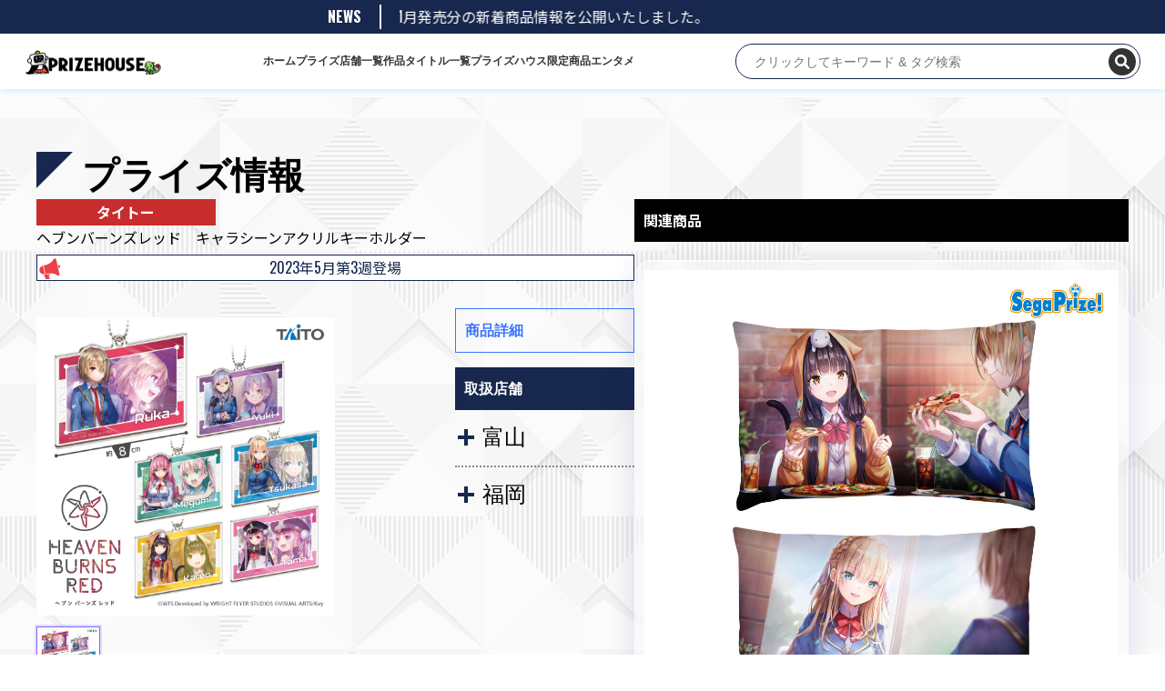

--- FILE ---
content_type: text/html; charset=UTF-8
request_url: https://prize-house.com/prize-list/26869
body_size: 11171
content:
<!doctype html>
<html lang="ja" >

<head>
    <script async src="https://www.googletagmanager.com/gtag/js?id=G-04ZSCHP9X3"></script>
    <script>
    window.dataLayer = window.dataLayer || [];

    function gtag() {
        dataLayer.push(arguments);
    }
    gtag('js', new Date());
    gtag('config', 'G-04ZSCHP9X3');
    </script>

    <meta charset="UTF-8" />
    <meta name="viewport" content="width=device-width, initial-scale=1" />
    <title>ヘブンバーンズレッド　キャラシーンアクリルキーホルダー &#8211; プライズハウス</title>
<script>
const themeUrl = "https://prize-house.com/wp-content/themes/twentytwentyone";
</script>
<meta name='robots' content='max-image-preview:large' />
<link rel='dns-prefetch' href='//cdn.jsdelivr.net' />
<link rel='dns-prefetch' href='//cdnjs.cloudflare.com' />
<link rel="alternate" type="application/rss+xml" title="プライズハウス &raquo; フィード" href="https://prize-house.com/feed" />
<link rel="alternate" type="application/rss+xml" title="プライズハウス &raquo; コメントフィード" href="https://prize-house.com/comments/feed" />
<link rel="alternate" type="application/rss+xml" title="プライズハウス &raquo; ヘブンバーンズレッド　キャラシーンアクリルキーホルダー のコメントのフィード" href="https://prize-house.com/prize-list/26869/feed" />
<link rel="alternate" title="oEmbed (JSON)" type="application/json+oembed" href="https://prize-house.com/wp-json/oembed/1.0/embed?url=https%3A%2F%2Fprize-house.com%2Fprize-list%2F26869" />
<link rel="alternate" title="oEmbed (XML)" type="text/xml+oembed" href="https://prize-house.com/wp-json/oembed/1.0/embed?url=https%3A%2F%2Fprize-house.com%2Fprize-list%2F26869&#038;format=xml" />
<style id='wp-img-auto-sizes-contain-inline-css'>
img:is([sizes=auto i],[sizes^="auto," i]){contain-intrinsic-size:3000px 1500px}
/*# sourceURL=wp-img-auto-sizes-contain-inline-css */
</style>
<style id='wp-emoji-styles-inline-css'>

	img.wp-smiley, img.emoji {
		display: inline !important;
		border: none !important;
		box-shadow: none !important;
		height: 1em !important;
		width: 1em !important;
		margin: 0 0.07em !important;
		vertical-align: -0.1em !important;
		background: none !important;
		padding: 0 !important;
	}
/*# sourceURL=wp-emoji-styles-inline-css */
</style>
<style id='wp-block-library-inline-css'>
:root{--wp-block-synced-color:#7a00df;--wp-block-synced-color--rgb:122,0,223;--wp-bound-block-color:var(--wp-block-synced-color);--wp-editor-canvas-background:#ddd;--wp-admin-theme-color:#007cba;--wp-admin-theme-color--rgb:0,124,186;--wp-admin-theme-color-darker-10:#006ba1;--wp-admin-theme-color-darker-10--rgb:0,107,160.5;--wp-admin-theme-color-darker-20:#005a87;--wp-admin-theme-color-darker-20--rgb:0,90,135;--wp-admin-border-width-focus:2px}@media (min-resolution:192dpi){:root{--wp-admin-border-width-focus:1.5px}}.wp-element-button{cursor:pointer}:root .has-very-light-gray-background-color{background-color:#eee}:root .has-very-dark-gray-background-color{background-color:#313131}:root .has-very-light-gray-color{color:#eee}:root .has-very-dark-gray-color{color:#313131}:root .has-vivid-green-cyan-to-vivid-cyan-blue-gradient-background{background:linear-gradient(135deg,#00d084,#0693e3)}:root .has-purple-crush-gradient-background{background:linear-gradient(135deg,#34e2e4,#4721fb 50%,#ab1dfe)}:root .has-hazy-dawn-gradient-background{background:linear-gradient(135deg,#faaca8,#dad0ec)}:root .has-subdued-olive-gradient-background{background:linear-gradient(135deg,#fafae1,#67a671)}:root .has-atomic-cream-gradient-background{background:linear-gradient(135deg,#fdd79a,#004a59)}:root .has-nightshade-gradient-background{background:linear-gradient(135deg,#330968,#31cdcf)}:root .has-midnight-gradient-background{background:linear-gradient(135deg,#020381,#2874fc)}:root{--wp--preset--font-size--normal:16px;--wp--preset--font-size--huge:42px}.has-regular-font-size{font-size:1em}.has-larger-font-size{font-size:2.625em}.has-normal-font-size{font-size:var(--wp--preset--font-size--normal)}.has-huge-font-size{font-size:var(--wp--preset--font-size--huge)}.has-text-align-center{text-align:center}.has-text-align-left{text-align:left}.has-text-align-right{text-align:right}.has-fit-text{white-space:nowrap!important}#end-resizable-editor-section{display:none}.aligncenter{clear:both}.items-justified-left{justify-content:flex-start}.items-justified-center{justify-content:center}.items-justified-right{justify-content:flex-end}.items-justified-space-between{justify-content:space-between}.screen-reader-text{border:0;clip-path:inset(50%);height:1px;margin:-1px;overflow:hidden;padding:0;position:absolute;width:1px;word-wrap:normal!important}.screen-reader-text:focus{background-color:#ddd;clip-path:none;color:#444;display:block;font-size:1em;height:auto;left:5px;line-height:normal;padding:15px 23px 14px;text-decoration:none;top:5px;width:auto;z-index:100000}html :where(.has-border-color){border-style:solid}html :where([style*=border-top-color]){border-top-style:solid}html :where([style*=border-right-color]){border-right-style:solid}html :where([style*=border-bottom-color]){border-bottom-style:solid}html :where([style*=border-left-color]){border-left-style:solid}html :where([style*=border-width]){border-style:solid}html :where([style*=border-top-width]){border-top-style:solid}html :where([style*=border-right-width]){border-right-style:solid}html :where([style*=border-bottom-width]){border-bottom-style:solid}html :where([style*=border-left-width]){border-left-style:solid}html :where(img[class*=wp-image-]){height:auto;max-width:100%}:where(figure){margin:0 0 1em}html :where(.is-position-sticky){--wp-admin--admin-bar--position-offset:var(--wp-admin--admin-bar--height,0px)}@media screen and (max-width:600px){html :where(.is-position-sticky){--wp-admin--admin-bar--position-offset:0px}}

/*# sourceURL=wp-block-library-inline-css */
</style><style id='global-styles-inline-css'>
:root{--wp--preset--aspect-ratio--square: 1;--wp--preset--aspect-ratio--4-3: 4/3;--wp--preset--aspect-ratio--3-4: 3/4;--wp--preset--aspect-ratio--3-2: 3/2;--wp--preset--aspect-ratio--2-3: 2/3;--wp--preset--aspect-ratio--16-9: 16/9;--wp--preset--aspect-ratio--9-16: 9/16;--wp--preset--color--black: #000000;--wp--preset--color--cyan-bluish-gray: #abb8c3;--wp--preset--color--white: #ffffff;--wp--preset--color--pale-pink: #f78da7;--wp--preset--color--vivid-red: #cf2e2e;--wp--preset--color--luminous-vivid-orange: #ff6900;--wp--preset--color--luminous-vivid-amber: #fcb900;--wp--preset--color--light-green-cyan: #7bdcb5;--wp--preset--color--vivid-green-cyan: #00d084;--wp--preset--color--pale-cyan-blue: #8ed1fc;--wp--preset--color--vivid-cyan-blue: #0693e3;--wp--preset--color--vivid-purple: #9b51e0;--wp--preset--gradient--vivid-cyan-blue-to-vivid-purple: linear-gradient(135deg,rgb(6,147,227) 0%,rgb(155,81,224) 100%);--wp--preset--gradient--light-green-cyan-to-vivid-green-cyan: linear-gradient(135deg,rgb(122,220,180) 0%,rgb(0,208,130) 100%);--wp--preset--gradient--luminous-vivid-amber-to-luminous-vivid-orange: linear-gradient(135deg,rgb(252,185,0) 0%,rgb(255,105,0) 100%);--wp--preset--gradient--luminous-vivid-orange-to-vivid-red: linear-gradient(135deg,rgb(255,105,0) 0%,rgb(207,46,46) 100%);--wp--preset--gradient--very-light-gray-to-cyan-bluish-gray: linear-gradient(135deg,rgb(238,238,238) 0%,rgb(169,184,195) 100%);--wp--preset--gradient--cool-to-warm-spectrum: linear-gradient(135deg,rgb(74,234,220) 0%,rgb(151,120,209) 20%,rgb(207,42,186) 40%,rgb(238,44,130) 60%,rgb(251,105,98) 80%,rgb(254,248,76) 100%);--wp--preset--gradient--blush-light-purple: linear-gradient(135deg,rgb(255,206,236) 0%,rgb(152,150,240) 100%);--wp--preset--gradient--blush-bordeaux: linear-gradient(135deg,rgb(254,205,165) 0%,rgb(254,45,45) 50%,rgb(107,0,62) 100%);--wp--preset--gradient--luminous-dusk: linear-gradient(135deg,rgb(255,203,112) 0%,rgb(199,81,192) 50%,rgb(65,88,208) 100%);--wp--preset--gradient--pale-ocean: linear-gradient(135deg,rgb(255,245,203) 0%,rgb(182,227,212) 50%,rgb(51,167,181) 100%);--wp--preset--gradient--electric-grass: linear-gradient(135deg,rgb(202,248,128) 0%,rgb(113,206,126) 100%);--wp--preset--gradient--midnight: linear-gradient(135deg,rgb(2,3,129) 0%,rgb(40,116,252) 100%);--wp--preset--font-size--small: 13px;--wp--preset--font-size--medium: 20px;--wp--preset--font-size--large: 36px;--wp--preset--font-size--x-large: 42px;--wp--preset--spacing--20: 0.44rem;--wp--preset--spacing--30: 0.67rem;--wp--preset--spacing--40: 1rem;--wp--preset--spacing--50: 1.5rem;--wp--preset--spacing--60: 2.25rem;--wp--preset--spacing--70: 3.38rem;--wp--preset--spacing--80: 5.06rem;--wp--preset--shadow--natural: 6px 6px 9px rgba(0, 0, 0, 0.2);--wp--preset--shadow--deep: 12px 12px 50px rgba(0, 0, 0, 0.4);--wp--preset--shadow--sharp: 6px 6px 0px rgba(0, 0, 0, 0.2);--wp--preset--shadow--outlined: 6px 6px 0px -3px rgb(255, 255, 255), 6px 6px rgb(0, 0, 0);--wp--preset--shadow--crisp: 6px 6px 0px rgb(0, 0, 0);}:where(.is-layout-flex){gap: 0.5em;}:where(.is-layout-grid){gap: 0.5em;}body .is-layout-flex{display: flex;}.is-layout-flex{flex-wrap: wrap;align-items: center;}.is-layout-flex > :is(*, div){margin: 0;}body .is-layout-grid{display: grid;}.is-layout-grid > :is(*, div){margin: 0;}:where(.wp-block-columns.is-layout-flex){gap: 2em;}:where(.wp-block-columns.is-layout-grid){gap: 2em;}:where(.wp-block-post-template.is-layout-flex){gap: 1.25em;}:where(.wp-block-post-template.is-layout-grid){gap: 1.25em;}.has-black-color{color: var(--wp--preset--color--black) !important;}.has-cyan-bluish-gray-color{color: var(--wp--preset--color--cyan-bluish-gray) !important;}.has-white-color{color: var(--wp--preset--color--white) !important;}.has-pale-pink-color{color: var(--wp--preset--color--pale-pink) !important;}.has-vivid-red-color{color: var(--wp--preset--color--vivid-red) !important;}.has-luminous-vivid-orange-color{color: var(--wp--preset--color--luminous-vivid-orange) !important;}.has-luminous-vivid-amber-color{color: var(--wp--preset--color--luminous-vivid-amber) !important;}.has-light-green-cyan-color{color: var(--wp--preset--color--light-green-cyan) !important;}.has-vivid-green-cyan-color{color: var(--wp--preset--color--vivid-green-cyan) !important;}.has-pale-cyan-blue-color{color: var(--wp--preset--color--pale-cyan-blue) !important;}.has-vivid-cyan-blue-color{color: var(--wp--preset--color--vivid-cyan-blue) !important;}.has-vivid-purple-color{color: var(--wp--preset--color--vivid-purple) !important;}.has-black-background-color{background-color: var(--wp--preset--color--black) !important;}.has-cyan-bluish-gray-background-color{background-color: var(--wp--preset--color--cyan-bluish-gray) !important;}.has-white-background-color{background-color: var(--wp--preset--color--white) !important;}.has-pale-pink-background-color{background-color: var(--wp--preset--color--pale-pink) !important;}.has-vivid-red-background-color{background-color: var(--wp--preset--color--vivid-red) !important;}.has-luminous-vivid-orange-background-color{background-color: var(--wp--preset--color--luminous-vivid-orange) !important;}.has-luminous-vivid-amber-background-color{background-color: var(--wp--preset--color--luminous-vivid-amber) !important;}.has-light-green-cyan-background-color{background-color: var(--wp--preset--color--light-green-cyan) !important;}.has-vivid-green-cyan-background-color{background-color: var(--wp--preset--color--vivid-green-cyan) !important;}.has-pale-cyan-blue-background-color{background-color: var(--wp--preset--color--pale-cyan-blue) !important;}.has-vivid-cyan-blue-background-color{background-color: var(--wp--preset--color--vivid-cyan-blue) !important;}.has-vivid-purple-background-color{background-color: var(--wp--preset--color--vivid-purple) !important;}.has-black-border-color{border-color: var(--wp--preset--color--black) !important;}.has-cyan-bluish-gray-border-color{border-color: var(--wp--preset--color--cyan-bluish-gray) !important;}.has-white-border-color{border-color: var(--wp--preset--color--white) !important;}.has-pale-pink-border-color{border-color: var(--wp--preset--color--pale-pink) !important;}.has-vivid-red-border-color{border-color: var(--wp--preset--color--vivid-red) !important;}.has-luminous-vivid-orange-border-color{border-color: var(--wp--preset--color--luminous-vivid-orange) !important;}.has-luminous-vivid-amber-border-color{border-color: var(--wp--preset--color--luminous-vivid-amber) !important;}.has-light-green-cyan-border-color{border-color: var(--wp--preset--color--light-green-cyan) !important;}.has-vivid-green-cyan-border-color{border-color: var(--wp--preset--color--vivid-green-cyan) !important;}.has-pale-cyan-blue-border-color{border-color: var(--wp--preset--color--pale-cyan-blue) !important;}.has-vivid-cyan-blue-border-color{border-color: var(--wp--preset--color--vivid-cyan-blue) !important;}.has-vivid-purple-border-color{border-color: var(--wp--preset--color--vivid-purple) !important;}.has-vivid-cyan-blue-to-vivid-purple-gradient-background{background: var(--wp--preset--gradient--vivid-cyan-blue-to-vivid-purple) !important;}.has-light-green-cyan-to-vivid-green-cyan-gradient-background{background: var(--wp--preset--gradient--light-green-cyan-to-vivid-green-cyan) !important;}.has-luminous-vivid-amber-to-luminous-vivid-orange-gradient-background{background: var(--wp--preset--gradient--luminous-vivid-amber-to-luminous-vivid-orange) !important;}.has-luminous-vivid-orange-to-vivid-red-gradient-background{background: var(--wp--preset--gradient--luminous-vivid-orange-to-vivid-red) !important;}.has-very-light-gray-to-cyan-bluish-gray-gradient-background{background: var(--wp--preset--gradient--very-light-gray-to-cyan-bluish-gray) !important;}.has-cool-to-warm-spectrum-gradient-background{background: var(--wp--preset--gradient--cool-to-warm-spectrum) !important;}.has-blush-light-purple-gradient-background{background: var(--wp--preset--gradient--blush-light-purple) !important;}.has-blush-bordeaux-gradient-background{background: var(--wp--preset--gradient--blush-bordeaux) !important;}.has-luminous-dusk-gradient-background{background: var(--wp--preset--gradient--luminous-dusk) !important;}.has-pale-ocean-gradient-background{background: var(--wp--preset--gradient--pale-ocean) !important;}.has-electric-grass-gradient-background{background: var(--wp--preset--gradient--electric-grass) !important;}.has-midnight-gradient-background{background: var(--wp--preset--gradient--midnight) !important;}.has-small-font-size{font-size: var(--wp--preset--font-size--small) !important;}.has-medium-font-size{font-size: var(--wp--preset--font-size--medium) !important;}.has-large-font-size{font-size: var(--wp--preset--font-size--large) !important;}.has-x-large-font-size{font-size: var(--wp--preset--font-size--x-large) !important;}
/*# sourceURL=global-styles-inline-css */
</style>

<style id='classic-theme-styles-inline-css'>
/*! This file is auto-generated */
.wp-block-button__link{color:#fff;background-color:#32373c;border-radius:9999px;box-shadow:none;text-decoration:none;padding:calc(.667em + 2px) calc(1.333em + 2px);font-size:1.125em}.wp-block-file__button{background:#32373c;color:#fff;text-decoration:none}
/*# sourceURL=/wp-includes/css/classic-themes.min.css */
</style>
<link rel='stylesheet' id='hamburger.css-css' href='https://prize-house.com/wp-content/plugins/wp-responsive-menu/assets/css/wpr-hamburger.css?ver=3.1.8' media='all' />
<link rel='stylesheet' id='wprmenu.css-css' href='https://prize-house.com/wp-content/plugins/wp-responsive-menu/assets/css/wprmenu.css?ver=3.1.8' media='all' />
<style id='wprmenu.css-inline-css'>
@media only screen and ( max-width: 768px ) {html body div.wprm-wrapper {overflow: scroll;}#wprmenu_bar {background-image: url();background-size: cover ;background-repeat: repeat;}#wprmenu_bar {background-color: #c92c2c;}html body div#mg-wprm-wrap .wpr_submit .icon.icon-search {color: #ffffff;}#wprmenu_bar .menu_title,#wprmenu_bar .wprmenu_icon_menu,#wprmenu_bar .menu_title a {color: #ffffff;}#wprmenu_bar .menu_title a {font-size: 20px;font-weight: normal;}#mg-wprm-wrap li.menu-item a {font-size: 15px;text-transform: uppercase;font-weight: normal;}#mg-wprm-wrap li.menu-item-has-children ul.sub-menu a {font-size: 15px;text-transform: uppercase;font-weight: normal;}#mg-wprm-wrap li.current-menu-item > a {background: #d53f3f;}#mg-wprm-wrap li.current-menu-item > a,#mg-wprm-wrap li.current-menu-item span.wprmenu_icon{color: #ffffff !important;}#mg-wprm-wrap {background-color: #c82d2d;}.cbp-spmenu-push-toright,.cbp-spmenu-push-toright .mm-slideout {left: 80% ;}.cbp-spmenu-push-toleft {left: -80% ;}#mg-wprm-wrap.cbp-spmenu-right,#mg-wprm-wrap.cbp-spmenu-left,#mg-wprm-wrap.cbp-spmenu-right.custom,#mg-wprm-wrap.cbp-spmenu-left.custom,.cbp-spmenu-vertical {width: 80%;max-width: 400px;}#mg-wprm-wrap ul#wprmenu_menu_ul li.menu-item a,div#mg-wprm-wrap ul li span.wprmenu_icon {color: #ffffff;}#mg-wprm-wrap ul#wprmenu_menu_ul li.menu-item:valid ~ a{color: #ffffff;}#mg-wprm-wrap ul#wprmenu_menu_ul li.menu-item a:hover {background: #d53f3f;color: #ffffff !important;}div#mg-wprm-wrap ul>li:hover>span.wprmenu_icon {color: #ffffff !important;}.wprmenu_bar .hamburger-inner,.wprmenu_bar .hamburger-inner::before,.wprmenu_bar .hamburger-inner::after {background: #ffffff;}.wprmenu_bar .hamburger:hover .hamburger-inner,.wprmenu_bar .hamburger:hover .hamburger-inner::before,.wprmenu_bar .hamburger:hover .hamburger-inner::after {background: #ffffff;}div.wprmenu_bar div.hamburger{padding-right: 6px !important;}#wprmenu_menu.left {width:80%;left: -80%;right: auto;}#wprmenu_menu.right {width:80%;right: -80%;left: auto;}html body div#wprmenu_bar {height : 42px;}#mg-wprm-wrap.cbp-spmenu-left,#mg-wprm-wrap.cbp-spmenu-right,#mg-widgetmenu-wrap.cbp-spmenu-widget-left,#mg-widgetmenu-wrap.cbp-spmenu-widget-right {top: 42px !important;}.wprmenu_bar .hamburger {float: left;}.wprmenu_bar #custom_menu_icon.hamburger {top: px;left: px;float: left !important;background-color: #cccccc;}.global_menu_box{ display: none !important; }.wpr_custom_menu #custom_menu_icon {display: block;}html { padding-top: 42px !important; }#wprmenu_bar,#mg-wprm-wrap { display: block; }div#wpadminbar { position: fixed; }}
/*# sourceURL=wprmenu.css-inline-css */
</style>
<link rel='stylesheet' id='wpr_icons-css' href='https://prize-house.com/wp-content/plugins/wp-responsive-menu/inc/assets/icons/wpr-icons.css?ver=3.1.8' media='all' />
<link rel='stylesheet' id='twenty-twenty-one-style-css' href='https://prize-house.com/wp-content/themes/twentytwentyone/style.css?ver=1.4' media='all' />
<style id='twenty-twenty-one-style-inline-css'>
body,input,textarea,button,.button,.faux-button,.wp-block-button__link,.wp-block-file__button,.has-drop-cap:not(:focus)::first-letter,.has-drop-cap:not(:focus)::first-letter,.entry-content .wp-block-archives,.entry-content .wp-block-categories,.entry-content .wp-block-cover-image,.entry-content .wp-block-latest-comments,.entry-content .wp-block-latest-posts,.entry-content .wp-block-pullquote,.entry-content .wp-block-quote.is-large,.entry-content .wp-block-quote.is-style-large,.entry-content .wp-block-archives *,.entry-content .wp-block-categories *,.entry-content .wp-block-latest-posts *,.entry-content .wp-block-latest-comments *,.entry-content p,.entry-content ol,.entry-content ul,.entry-content dl,.entry-content dt,.entry-content cite,.entry-content figcaption,.entry-content .wp-caption-text,.comment-content p,.comment-content ol,.comment-content ul,.comment-content dl,.comment-content dt,.comment-content cite,.comment-content figcaption,.comment-content .wp-caption-text,.widget_text p,.widget_text ol,.widget_text ul,.widget_text dl,.widget_text dt,.widget-content .rssSummary,.widget-content cite,.widget-content figcaption,.widget-content .wp-caption-text { font-family: sans-serif; }
:root{--global--color-background: #ffffff;--global--color-primary: #000;--global--color-secondary: #000;--button--color-background: #000;--button--color-text-hover: #000;}
/*# sourceURL=twenty-twenty-one-style-inline-css */
</style>
<link rel='stylesheet' id='twenty-twenty-one-print-style-css' href='https://prize-house.com/wp-content/themes/twentytwentyone/assets/css/print.css?ver=1.4' media='print' />
<link rel='stylesheet' id='font-awesome-css' href='https://cdnjs.cloudflare.com/ajax/libs/font-awesome/6.0.0-beta3/css/all.min.css?ver=6.9' media='all' />
<link rel='stylesheet' id='swiper-css-css' href='https://cdn.jsdelivr.net/npm/swiper@11/swiper-bundle.min.css?ver=6.9' media='all' />
<script src="https://prize-house.com/wp-includes/js/jquery/jquery.min.js?ver=3.7.1" id="jquery-core-js"></script>
<script src="https://prize-house.com/wp-includes/js/jquery/jquery-migrate.min.js?ver=3.4.1" id="jquery-migrate-js"></script>
<script src="https://prize-house.com/wp-content/plugins/wp-responsive-menu/assets/js/modernizr.custom.js?ver=3.1.8" id="modernizr-js"></script>
<script src="https://prize-house.com/wp-content/plugins/wp-responsive-menu/assets/js/touchSwipe.js?ver=3.1.8" id="touchSwipe-js"></script>
<script id="wprmenu.js-js-extra">
var wprmenu = {"zooming":"","from_width":"768","push_width":"400","menu_width":"80","parent_click":"","swipe":"","enable_overlay":""};
//# sourceURL=wprmenu.js-js-extra
</script>
<script src="https://prize-house.com/wp-content/plugins/wp-responsive-menu/assets/js/wprmenu.js?ver=3.1.8" id="wprmenu.js-js"></script>
<link rel="https://api.w.org/" href="https://prize-house.com/wp-json/" /><link rel="alternate" title="JSON" type="application/json" href="https://prize-house.com/wp-json/wp/v2/posts/26869" /><link rel="EditURI" type="application/rsd+xml" title="RSD" href="https://prize-house.com/xmlrpc.php?rsd" />
<meta name="generator" content="WordPress 6.9" />
<link rel="canonical" href="https://prize-house.com/prize-list/26869" />
<link rel='shortlink' href='https://prize-house.com/?p=26869' />
<link rel="pingback" href="https://prize-house.com/xmlrpc.php">		<style id="wp-custom-css">
			h2.entry-title{
	color:#f00;
}		</style>
		    <link rel="stylesheet" href="/wp-content/themes/twentytwentyone/main.css">
    <link rel="shortcut icon" href="/wp-content/themes/twentytwentyone/assets/images/favicon.ico">
</head>

<body class="wp-singular post-template-default single single-post postid-26869 single-format-standard wp-custom-logo wp-embed-responsive wp-theme-twentytwentyone is-light-theme has-background-white no-js singular has-main-navigation no-widgets">
        <div id="page" class="site">
        <a class="skip-link screen-reader-text"
            href="#content">コンテンツへスキップ</a>


        
<header id="masthead" class="site-header has-logo has-menu" role="banner">
        <div class="news__area">
        <div class="news__section">
            <div class="section__title">NEWS</div>
            <div class="news__contents">
                <div class="news__track" aria-label="最新ニュース">
                    <div class="news__item">
                        2026/01/01                        1月発売分の新着商品情報を公開いたしました。
                    </div>
                </div>
            </div>
        </div>
    </div>
        <div class="top-header">
        

<div class="site-branding">

        <div class="site-logo">
        <a href="https://prize-house.com/"
            aria-label="ホーム">
            <a href="https://prize-house.com/" class="custom-logo-link" rel="home"><img width="600" height="111" src="https://prize-house.com/wp-content/uploads/2025/03/cropped-cropped-logo-1.png" class="custom-logo" alt="プライズハウス" decoding="async" fetchpriority="high" srcset="https://prize-house.com/wp-content/uploads/2025/03/cropped-cropped-logo-1.png 600w, https://prize-house.com/wp-content/uploads/2025/03/cropped-cropped-logo-1-300x56.png 300w" sizes="(max-width: 600px) 100vw, 600px" /></a>        </a>
    </div>
    
            <p class="screen-reader-text"><a
            href="https://prize-house.com/">プライズハウス</a></p>
        
    </div><!-- .site-branding -->        <nav id="site-navigation" class="primary-navigation" role="navigation"
    aria-label="メインメニュー">
    <div class="primary-menu-container"><ul id="primary-menu-list" class="menu-wrapper"><li id="menu-item-32" class="menu-item menu-item-type-custom menu-item-object-custom menu-item-32"><a href="/">ホーム</a></li>
<li id="menu-item-62" class="menu-item menu-item-type-taxonomy menu-item-object-category current-post-ancestor current-menu-parent current-post-parent menu-item-62"><a href="https://prize-house.com/category/prize-list">プライズ</a></li>
<li id="menu-item-84988" class="menu-item menu-item-type-post_type menu-item-object-page menu-item-84988"><a href="https://prize-house.com/store-list">店舗一覧</a></li>
<li id="menu-item-66241" class="menu-item menu-item-type-post_type menu-item-object-page menu-item-66241"><a href="https://prize-house.com/product_list">作品タイトル一覧</a></li>
<li id="menu-item-61" class="menu-item menu-item-type-taxonomy menu-item-object-category menu-item-61"><a href="https://prize-house.com/category/prize-house-original">プライズハウス限定商品</a></li>
<li id="menu-item-66240" class="menu-item menu-item-type-post_type menu-item-object-page menu-item-66240"><a href="https://prize-house.com/entertainment">エンタメ</a></li>
</ul></div></nav><!-- #site-navigation -->
        
<!--div id="wrap">
  <form action="" autocomplete="on" role="search"  method="get" class="search-form" action="https://prize-house.com/">
  <input placeholder="キーワード" type="search" id="search-form-1" class="search-field" value="" name="s" >
  <input id="search_submit" class="search-submit" value="検索" type="submit">
  </form>
</div-->

<!-- モーダルウィンドウを表示するためのロジック -->
<!-- <div id="wrap">
    <input id="search_submit" class="search-submit pc" placeholder="クリックしてキーワード & タグ検索" onclick="toggleModal()">
    <input id="search_submit" class="search-submit sp" type="submit" onclick="toggleModal()">
</div> -->

<!-- 新しく作成したサジェスト機能のある検索フォーム -->
<div style="position: relative;">
    <form id="real-time-search-form" action="https://prize-house.com/" method="get">
        <input id="real-time-search-input" class="pc" type="text" name="s" placeholder="クリックしてキーワード & タグ検索">
        <button id="search_icon" class="" type="submit">
            <i class="fas fa-search"></i>
        </button>
        <button id="close_icon" class="sp" type="button" style="display: none;">
            <i class="fas fa-times"></i>
        </button>
    </form>
    <div id="search-results"></div>
</div>    </div>


</header><!-- #masthead -->
        <div id="content" class="site-content">
            <div id="primary" class="content-area">
                                
                                <main id="main" class="site-main" role="main">

<article id="post-26869" class="post-26869 post type-post status-publish format-standard hentry category-prize-list category-taito prefecture-289 prefecture-307 entry">

    <header class="entry-header alignwide">
        <h2 class="category__pageTitle">プライズ情報</h2>
            </header><!-- .entry-header -->


    <div class="total__contentarea">
        <div class="content_a">
            <div class="top__area">
                <div class="maker_limit_width">
                    <a class="maker_button" href="https://prize-house.com/category/prize-list/taito"><div>タイトー</div></a>                </div>
                <div class="bottom__area">
                    <div class="content__title">
                        <p>ヘブンバーンズレッド　キャラシーンアクリルキーホルダー</p>                    </div>
                </div>

                <div class="content__saleWeek">
                    <p>
                        2023年5月第3週登場                    </p>
                </div>
            </div>
            <div class="entry-content">
                <div class="left__content">
                    <div class="content__images">
                        
                        <!-- メイン表示領域: 1枚だけ表示し、サムネイル操作で差し替える -->
                        <ul class="item__slide" data-gallery="main" aria-live="polite">
                                                                                    <li class="item__slideItem is-active"
                                data-index="0">
                                <figure>
                                                                        <img src="https://prize-house.com/wp-content/uploads/2023/05/prize_img_58985_1.jpg"
                                        alt="ヘブンバーンズレッド　キャラシーンアクリルキーホルダー">
                                </figure>
                            </li>
                                                    </ul>

                        <!-- サムネイル一覧: hover / click / キーボードでメイン画像を切替 -->
                        <ul class="item__slideNav" data-gallery="nav" role="list">
                                                                                    <li class="item__slideThumb is-active"
                                data-index="0" tabindex="0" role="button"
                                aria-label="画像 1"
                                aria-pressed="true">
                                <figure>
                                    <img src="https://prize-house.com/wp-content/uploads/2023/05/prize_img_58985_1.jpg"
                                        alt="ヘブンバーンズレッド　キャラシーンアクリルキーホルダー サムネイル">
                                </figure>
                            </li>
                                                    </ul>

                        <div class="comment__details">
                                                    </div>
                    </div>
                </div>

                <div class="right__content">
                    <div class="detail_area">
                        <div class="detail__contentHead">商品詳細</div>
                        <ul>
                                                                                </ul>
                    </div>
                    <div class="item_comments">
                                            </div>

                    <div class="right__contentHead">取扱店舗</div>
                    <div class="content__area">

                        <input id="acd-check48" class="acd-check" type="checkbox"><label class="acd-label" for="acd-check48">富山</label><div class="acd-content">                        <a target="_blank" href="https://mangasouko-shop.jp/toyama/">
                            <div class="store__name">
                                マンガ倉庫富山店                            </div>
                        </a>
                                                <p> 富山県富山市黒崎66番地 </p>
                        <div class="link__btn">
                            <a target="_blank"
                                href="https://www.google.com/maps/search/?api=1&query=%E5%AF%8C%E5%B1%B1%E7%9C%8C%E5%AF%8C%E5%B1%B1%E5%B8%82%E9%BB%92%E5%B4%8E66%E7%95%AA%E5%9C%B0">
                                MAP
                            </a>
                        </div>
                                                <div class="link__btn">
                            <a href="https://prize-house.com/prefecture/87">
                                商品一覧
                            </a>
                        </div>
                        </div><input id="acd-check68" class="acd-check" type="checkbox"><label class="acd-label" for="acd-check68">福岡</label><div class="acd-content">                        <a target="_blank" href="https://kaitoridan.group/yame/?utm_source=mscom&utm_medium=page&utm_campaign=shopinfo">
                            <div class="store__name">
                                マンガ倉庫八女店                            </div>
                        </a>
                                                <p> 福岡県八女市大字吉田字原尾123 </p>
                        <div class="link__btn">
                            <a target="_blank"
                                href="https://www.google.com/maps/search/?api=1&query=%E7%A6%8F%E5%B2%A1%E7%9C%8C%E5%85%AB%E5%A5%B3%E5%B8%82%E5%A4%A7%E5%AD%97%E5%90%89%E7%94%B0%E5%AD%97%E5%8E%9F%E5%B0%BE123">
                                MAP
                            </a>
                        </div>
                                                <div class="link__btn">
                            <a href="https://prize-house.com/prefecture/106">
                                商品一覧
                            </a>
                        </div>
                        </div>                    </div>
                                    </div>

                            </div><!-- .entry-content -->


        </div>

        <div class="content_b">
            <div class="sub__content">
                <div class="sub__contentHead">関連商品</div>
                <div class="content__area">
                    <div class="content__list">
                        
                        <div class="content__item">
                            <a href="https://prize-house.com/prize-list/20265">
                                <figure class="content__img">
                                                                        <img src="https://prize-house.com/wp-content/uploads/2022/12/prize_img_55167_1.jpg" alt="ヘブンバーンズレッド　[PM]アートクッションVol.3">                                </figure>

                            </a>
                        </div>

                        
                        <div class="content__item">
                            <a href="https://prize-house.com/prize-list/55321">
                                <figure class="content__img">
                                                                        <img src="https://prize-house.com/wp-content/uploads/2024/06/prize_img_66983_1.jpg" alt="ヘブンバーンズレッド　Luminasta　“國見タマ-気合一閃エンジェルセイラー”">                                </figure>

                            </a>
                        </div>

                        
                        <div class="content__item">
                            <a href="https://prize-house.com/prize-list/55563">
                                <figure class="content__img">
                                                                        <img src="https://prize-house.com/wp-content/uploads/2024/06/prize_img_66929_1.jpg" alt="ヘブンバーンズレッド　[PtZ]もっちりクッションVol.2">                                </figure>

                            </a>
                        </div>

                        
                    </div>
                </div>
            </div>
        </div>

    </div> <!-- total__content-->

</article><!-- #post-26869 --></main><!-- #main -->
</div><!-- #primary -->
</div><!-- #content -->


<footer id="colophon" class="site-footer" role="contentinfo">

        <div class="footer__top">
        <div class="footer__wrap">
            <div class="charactor" title="ページトップへ戻る">
            </div>
            <div class="link__list">
                <a href="https://prize-house.com">
                    <p>ホーム</p>
                </a>
                <!-- <a href="https://prize-house.com/new-prize">
                    <p>新着プライズ</p>
                </a> -->
                <a href="https://prize-house.com/category/prize-list">
                    <p>プライズ</p>
                </a>
                <a href="https://prize-house.com/store-list">
                    <p>店舗一覧</p>
                </a>
                <a href="https://prize-house.com/product_list">
                    <p>作品タイトル一覧</p>
                </a>
                <a href="https://prize-house.com/category/prize-house-original">
                    <p>プライズハウス限定商品</p>
                </a>
                <a href="https://prize-house.com/entertainment">
                    <p>エンタメ</p>
                </a>
                <a href="https://prize-house.com/contact">
                    <p>お問い合わせ</p>
                </a>
            </div>
        </div>
    </div>
    <div class="footer__bottom">
        <div class="footer__wrap">
            &copy;FIVE CO.,Ltd. 2021-2026 All rights reserved.
        </div>
    </div>
</footer><!-- #colophon -->

</div><!-- #page -->

<script type="speculationrules">
{"prefetch":[{"source":"document","where":{"and":[{"href_matches":"/*"},{"not":{"href_matches":["/wp-*.php","/wp-admin/*","/wp-content/uploads/*","/wp-content/*","/wp-content/plugins/*","/wp-content/themes/twentytwentyone/*","/*\\?(.+)"]}},{"not":{"selector_matches":"a[rel~=\"nofollow\"]"}},{"not":{"selector_matches":".no-prefetch, .no-prefetch a"}}]},"eagerness":"conservative"}]}
</script>

			<div class="wprm-wrapper">
        
        <!-- Overlay Starts here -->
			         <!-- Overlay Ends here -->
			
			         <div id="wprmenu_bar" class="wprmenu_bar bodyslide left">
  <div class="hamburger hamburger--slider">
    <span class="hamburger-box">
      <span class="hamburger-inner"></span>
    </span>
  </div>
  <div class="menu_title">
      <a href="https://prize-house.com">
      MENU    </a>
      </div>
</div>			 
			<div class="cbp-spmenu cbp-spmenu-vertical cbp-spmenu-left default " id="mg-wprm-wrap">
				
				
				<ul id="wprmenu_menu_ul">
  
  <li class="menu-item menu-item-type-custom menu-item-object-custom menu-item-32"><a href="/">ホーム</a></li>
<li class="menu-item menu-item-type-taxonomy menu-item-object-category current-post-ancestor current-menu-parent current-post-parent menu-item-62"><a href="https://prize-house.com/category/prize-list">プライズ</a></li>
<li class="menu-item menu-item-type-post_type menu-item-object-page menu-item-84988"><a href="https://prize-house.com/store-list">店舗一覧</a></li>
<li class="menu-item menu-item-type-post_type menu-item-object-page menu-item-66241"><a href="https://prize-house.com/product_list">作品タイトル一覧</a></li>
<li class="menu-item menu-item-type-taxonomy menu-item-object-category menu-item-61"><a href="https://prize-house.com/category/prize-house-original">プライズハウス限定商品</a></li>
<li class="menu-item menu-item-type-post_type menu-item-object-page menu-item-66240"><a href="https://prize-house.com/entertainment">エンタメ</a></li>
        <li>
          <div class="wpr_search search_top">
            <form role="search" method="get" class="wpr-search-form" action="https://prize-house.com/">
  <label for="search-form-6976948346b46"></label>
  <input type="search" class="wpr-search-field" placeholder="Search..." value="" name="s" title="Search...">
  <button type="submit" class="wpr_submit">
    <i class="wpr-icon-search"></i>
  </button>
</form>          </div>
        </li>
        
        <li class="wprm_after_menu_content"><a class="white-text" href="https://prize-house.com/contact-2/" data-type="page" data-id="38626">お問い合わせ</a>

</li>
     
</ul>
				
				</div>
			</div>
			    <style type="text/css">
    /* WPR Custom CSS */
.white-text { color: white; }
    </style>
    <script>document.body.classList.remove("no-js");</script><script>
if (-1 !== navigator.userAgent.indexOf('MSIE') || -1 !== navigator.appVersion.indexOf('Trident/')) {
    document.body.classList.add('is-IE');
}
</script>
<script>
/(trident|msie)/i.test(navigator.userAgent) && document.getElementById && window.addEventListener && window
    .addEventListener("hashchange", (function() {
        var t, e = location.hash.substring(1);
        /^[A-z0-9_-]+$/.test(e) && (t = document.getElementById(e)) && (/^(?:a|select|input|button|textarea)$/i
            .test(t.tagName) || (t.tabIndex = -1), t.focus())
    }), !1);
</script>
<script src="https://prize-house.com/wp-includes/js/comment-reply.min.js?ver=6.9" id="comment-reply-js" async data-wp-strategy="async" fetchpriority="low"></script>
<script id="twenty-twenty-one-ie11-polyfills-js-after">
( Element.prototype.matches && Element.prototype.closest && window.NodeList && NodeList.prototype.forEach ) || document.write( '<script src="https://prize-house.com/wp-content/themes/twentytwentyone/assets/js/polyfills.js?ver=1.4"></scr' + 'ipt>' );
//# sourceURL=twenty-twenty-one-ie11-polyfills-js-after
</script>
<script src="https://prize-house.com/wp-content/themes/twentytwentyone/assets/js/primary-navigation.js?ver=1.4" id="twenty-twenty-one-primary-navigation-script-js"></script>
<script src="https://prize-house.com/wp-content/themes/twentytwentyone/assets/js/responsive-embeds.js?ver=1.4" id="twenty-twenty-one-responsive-embeds-script-js"></script>
<script src="https://cdn.jsdelivr.net/npm/swiper@11/swiper-bundle.min.js" id="swiper-js-js"></script>
<script src="https://prize-house.com/wp-content/themes/twentytwentyone/assets/js/swiper-init.js" id="swiper-init-js"></script>
<script src="https://prize-house.com/wp-content/themes/twentytwentyone/assets/js/site-common.js" id="site-common-js"></script>
<script id="real-time-search-js-extra">
var realTimeSearch = {"ajaxurl":"https://prize-house.com/wp-admin/admin-ajax.php","nonce":"82d1734962"};
//# sourceURL=real-time-search-js-extra
</script>
<script src="https://prize-house.com/wp-content/themes/twentytwentyone/assets/js/real-time-search.js" id="real-time-search-js"></script>
<script id="product-search-js-extra">
var realTimeSearch = {"ajaxurl":"https://prize-house.com/wp-admin/admin-ajax.php","nonce":"82d1734962"};
//# sourceURL=product-search-js-extra
</script>
<script src="https://prize-house.com/wp-content/themes/twentytwentyone/assets/js/product-search.js" id="product-search-js"></script>
<script src="https://prize-house.com/wp-content/themes/twentytwentyone/assets/js/product-gallery.js" id="product-gallery-js"></script>
<script id="wp-emoji-settings" type="application/json">
{"baseUrl":"https://s.w.org/images/core/emoji/17.0.2/72x72/","ext":".png","svgUrl":"https://s.w.org/images/core/emoji/17.0.2/svg/","svgExt":".svg","source":{"concatemoji":"https://prize-house.com/wp-includes/js/wp-emoji-release.min.js?ver=6.9"}}
</script>
<script type="module">
/*! This file is auto-generated */
const a=JSON.parse(document.getElementById("wp-emoji-settings").textContent),o=(window._wpemojiSettings=a,"wpEmojiSettingsSupports"),s=["flag","emoji"];function i(e){try{var t={supportTests:e,timestamp:(new Date).valueOf()};sessionStorage.setItem(o,JSON.stringify(t))}catch(e){}}function c(e,t,n){e.clearRect(0,0,e.canvas.width,e.canvas.height),e.fillText(t,0,0);t=new Uint32Array(e.getImageData(0,0,e.canvas.width,e.canvas.height).data);e.clearRect(0,0,e.canvas.width,e.canvas.height),e.fillText(n,0,0);const a=new Uint32Array(e.getImageData(0,0,e.canvas.width,e.canvas.height).data);return t.every((e,t)=>e===a[t])}function p(e,t){e.clearRect(0,0,e.canvas.width,e.canvas.height),e.fillText(t,0,0);var n=e.getImageData(16,16,1,1);for(let e=0;e<n.data.length;e++)if(0!==n.data[e])return!1;return!0}function u(e,t,n,a){switch(t){case"flag":return n(e,"\ud83c\udff3\ufe0f\u200d\u26a7\ufe0f","\ud83c\udff3\ufe0f\u200b\u26a7\ufe0f")?!1:!n(e,"\ud83c\udde8\ud83c\uddf6","\ud83c\udde8\u200b\ud83c\uddf6")&&!n(e,"\ud83c\udff4\udb40\udc67\udb40\udc62\udb40\udc65\udb40\udc6e\udb40\udc67\udb40\udc7f","\ud83c\udff4\u200b\udb40\udc67\u200b\udb40\udc62\u200b\udb40\udc65\u200b\udb40\udc6e\u200b\udb40\udc67\u200b\udb40\udc7f");case"emoji":return!a(e,"\ud83e\u1fac8")}return!1}function f(e,t,n,a){let r;const o=(r="undefined"!=typeof WorkerGlobalScope&&self instanceof WorkerGlobalScope?new OffscreenCanvas(300,150):document.createElement("canvas")).getContext("2d",{willReadFrequently:!0}),s=(o.textBaseline="top",o.font="600 32px Arial",{});return e.forEach(e=>{s[e]=t(o,e,n,a)}),s}function r(e){var t=document.createElement("script");t.src=e,t.defer=!0,document.head.appendChild(t)}a.supports={everything:!0,everythingExceptFlag:!0},new Promise(t=>{let n=function(){try{var e=JSON.parse(sessionStorage.getItem(o));if("object"==typeof e&&"number"==typeof e.timestamp&&(new Date).valueOf()<e.timestamp+604800&&"object"==typeof e.supportTests)return e.supportTests}catch(e){}return null}();if(!n){if("undefined"!=typeof Worker&&"undefined"!=typeof OffscreenCanvas&&"undefined"!=typeof URL&&URL.createObjectURL&&"undefined"!=typeof Blob)try{var e="postMessage("+f.toString()+"("+[JSON.stringify(s),u.toString(),c.toString(),p.toString()].join(",")+"));",a=new Blob([e],{type:"text/javascript"});const r=new Worker(URL.createObjectURL(a),{name:"wpTestEmojiSupports"});return void(r.onmessage=e=>{i(n=e.data),r.terminate(),t(n)})}catch(e){}i(n=f(s,u,c,p))}t(n)}).then(e=>{for(const n in e)a.supports[n]=e[n],a.supports.everything=a.supports.everything&&a.supports[n],"flag"!==n&&(a.supports.everythingExceptFlag=a.supports.everythingExceptFlag&&a.supports[n]);var t;a.supports.everythingExceptFlag=a.supports.everythingExceptFlag&&!a.supports.flag,a.supports.everything||((t=a.source||{}).concatemoji?r(t.concatemoji):t.wpemoji&&t.twemoji&&(r(t.twemoji),r(t.wpemoji)))});
//# sourceURL=https://prize-house.com/wp-includes/js/wp-emoji-loader.min.js
</script>

<nav class="mobile-bottom-nav" aria-label="モバイル主要メニュー">
    <div class="charactor" title="ページトップへ戻る"></div>
    <a href="https://prize-house.com" class="mobile-bottom-nav__item" aria-label="ホーム">
        <span class="mobile-bottom-nav__icon icon-home" aria-hidden="true">
            <img src="https://prize-house.com/wp-content/themes/twentytwentyone/assets/images/nav_home.svg" alt="">
        </span>
        <span class="mobile-bottom-nav__label">ホーム</span>
    </a>
    <a href="https://prize-house.com/category/prize-list" class="mobile-bottom-nav__item"
        aria-label="プライズ一覧">
        <span class="mobile-bottom-nav__icon icon-prize" aria-hidden="true">
            <img src="https://prize-house.com/wp-content/themes/twentytwentyone/assets/images/nav_prize.svg" alt="">
        </span>
        <span class="mobile-bottom-nav__label">プライズ</span>
    </a>
    <a href="https://prize-house.com/store-list" class="mobile-bottom-nav__item" aria-label="店舗一覧">
        <span class="mobile-bottom-nav__icon icon-store" aria-hidden="true">
            <img src="https://prize-house.com/wp-content/themes/twentytwentyone/assets/images/nav_store.svg" alt="">
        </span>
        <span class="mobile-bottom-nav__label">店舗一覧</span>
    </a>
    <a href="https://prize-house.com/product_list" class="mobile-bottom-nav__item" aria-label="作品タイトル一覧">
        <span class="mobile-bottom-nav__icon icon-title" aria-hidden="true">
            <img src="https://prize-house.com/wp-content/themes/twentytwentyone/assets/images/nav_title_ichiran.svg" alt="">
        </span>
        <span class="mobile-bottom-nav__label">タイトル一覧</span>
    </a>
    <a href="https://prize-house.com/category/prize-house-original" class="mobile-bottom-nav__item"
        aria-label="プライズハウス限定商品">
        <span class="mobile-bottom-nav__icon icon-original" aria-hidden="true">
            <img src="https://prize-house.com/wp-content/themes/twentytwentyone/assets/images/nav_title.svg" alt="">
        </span>
        <span class="mobile-bottom-nav__label">オリジナル</span>
    </a>
    <!-- <a href="https://prize-house.com/contact" class="mobile-bottom-nav__item" aria-label="お問い合わせ">
        <span class="mobile-bottom-nav__icon icon-contact" aria-hidden="true"></span>
        <span class="mobile-bottom-nav__label">お問い合わせ</span>
    </a> -->
</nav>

</body>

</html>

--- FILE ---
content_type: text/css
request_url: https://prize-house.com/wp-content/themes/twentytwentyone/main.css
body_size: 18005
content:
@import url('https://fonts.googleapis.com/css2?family=Noto+Sans+JP:wght@100..900&family=Oswald:wght@200..700&display=swap');

/* ============================================================================
   
   main.css 構成
   
   ============================================================================
   
   このファイルは以下の構成で管理されています。
   
   【通常スタイル】（ファイル前半）
     - CSS変数定義
     - ボタン・共通要素
     - ヘッダー・フッター
     - slick スライダー
     - トップページ
     - 一覧ページ
     - 詳細ページ
     - 4コマ漫画
     - カルーセル
     - 店舗一覧・日本地図
     - モバイルボトムナビ（初期非表示）
   
   【レスポンシブ対応】（ファイル末尾にまとめて配置）
     全てのメディアクエリはファイル末尾に集約されています。
     ブレークポイント大→小の順で配置：
   
     1. PC表示 (769px以上)        - ロゴサイズ
     2. タブレット以上 (600px以上)  - サムネイル
     3. 1400px以下               - セクションタイトル、モーダル
     4. 1200px以下               - コンテナ幅、YouTube・スライダー高さ
     5. 768px以下 ★メイン         - 主要なスマホ対応全般
        (5-1〜5-12のサブセクションで詳細分類)
     6. 540px以下                - ページボタン、カルーセル、メーカーナビ
     7. 400px以下                - 例示ブロック余白
     8. 380px以下                - タブボタン微調整
   
   ============================================================================ */

:root {
  --global--color-main: #17274D;
  --global--color-white: #fff;
  --leading-trim: calc((1em - 1lh) / 2);
  --font-family-latin: 'Oswald';
  --font-family-japanese: 'Noto Sans JP';
  --font-family-base: var(--font-family-latin), var(--font-family-japanese), sans-serif;
  --bright-color: rgba(255, 255, 255, 0.917);
  --dark-color: rgba(82, 82, 82, 0.464);
  --shadow-brightcolor: #fff;
  --shadow-darkcolor: #c6c9cc;
  --border-w-shadow: 5px 5px 5px rgba(255, 255, 255, 0.9),
    -5px 5px 5px rgba(255, 255, 255, 0.9), 5px -5px 5px rgba(255, 255, 255, 0.9),
    -5px -5px 5px rgba(255, 255, 255, 0.9);
}

body {
  font-family: var(--font-family-base);
}

.entry-footer {
  display: none;
}

.site-content {
  z-index: -1;
  margin-top: 107px;
  background: #fafafa;
}

a,
a:hover {
  transition: transform 0.3s cubic-bezier(0.48, 1.5, 0.56, 1.2);
  transition: transform 0.3s cubic-bezier(0.48, 1.5, 0.56, 1.2),
    -webkit-transform 0.3s cubic-bezier(0.48, 1.5, 0.56, 1.2);
}

a:hover {
  transition: all 0.3s ease;
  opacity: 0.8;
}

li {
  list-style: none;
}

select {
  line-height: 1;
  border: solid 2px var(--global--color-main);
}

#page {
  overflow: hidden;
}

#primary {
  background: url(assets/images/top_bg.png);
  background-size: 100%;
}

::selection {
  background: var(--global--color-main);
  color: var(--global--color-white);
}

.site-main {
  max-width: 1200px;
  padding-bottom: 100px;
}

.site-main>* {
  padding-top: 0px;
  padding-bottom: 20px;
}

*:focus {
  outline: none;
}

.sp {
  display: none;
}

/*■■■■■■■■■■■■■■■■■■■

  ボタン

■■■■■■■■■■■■■■■■■■■*/

.btn {
  justify-content: center;
  width: 300px;
  margin: auto;
  margin-top: 40px;
  cursor: pointer;
  background: var(--global--color-white);
  transition: transform 0.3s cubic-bezier(0.48, 1.5, 0.56, 1.2), color 0.3s ease,
    boder-color 0.3s ease, background-color 0.3s ease;
  transition: transform 0.3s cubic-bezier(0.48, 1.5, 0.56, 1.2), color 0.3s ease,
    boder-color 0.3s ease, background-color 0.3s ease,
    -webkit-transform 0.3s cubic-bezier(0.48, 1.5, 0.56, 1.2);
  text-align: center;
  border: solid 2px var(--global--color-main);
  border-radius: 35px;
  box-shadow: 0 3px 0 0 #62808a;
}

.btn:hover {
  background: linear-gradient(180deg, #0870F8 0%, #17274D 100%) !important;
}

.btn:hover,
.new_prize>a:not(.title):hover,
.new_prize>.tab_item:hover,
.new-prize-week>.a:not(title):hover,
.new-prize-week>.tab_week:hover {
  background: var(--global--color-main);
  transition: transform 0.3s cubic-bezier(0.48, 1.5, 0.56, 1.2), color 0.3s ease,
    boder-color 0.3s ease, background-color 0.3s ease;
  transition: transform 0.3s cubic-bezier(0.48, 1.5, 0.56, 1.2), color 0.3s ease,
    boder-color 0.3s ease, background-color 0.3s ease,
    -webkit-transform 0.3s cubic-bezier(0.48, 1.5, 0.56, 1.2);
  border: solid 2px var(--global--color-white);
}

.site-main .btn a {
  color: #000;
}

.site-main .btn:hover a {
  color: var(--global--color-white);
}

.link__btn {
  padding: 10px;
  font-weight: bold;
}

.btn a .link__btn {
  /* フォントカラーにグラデーションを適用 */
  background: linear-gradient(90deg, #17274D 0%, #0870F8 100%);
  -webkit-background-clip: text;
  -webkit-text-fill-color: transparent;
  background-clip: text;
}

.btn:hover a .link__btn {
  /* グラデーションテキストを無効化して白色を適用 */
  -webkit-text-fill-color: var(--global--color-white);
  color: var(--global--color-white);
  background: none;
}

/*■■■■■■■■■■■■■■■■■■■

  ヘッダー・フッター

■■■■■■■■■■■■■■■■■■■*/

/* header */

.site-header {
  position: fixed;
  z-index: 100;
  width: 100%;
}

.site-header .top-header {
  position: relative;
  padding: 10px 2%;
  border: 1px solid rgba(255, 255, 255, 0.50);
  background: linear-gradient(91deg, rgba(255, 255, 255, 0.60) 0.35%, rgba(255, 255, 255, 0.40) 100%);
  box-shadow: 0 0 10px 0 rgba(8, 112, 248, 0.25);
  backdrop-filter: blur(10px);
  text-align: center;
  display: flex;
  align-items: center;
  justify-content: space-between;
}

.site-logo {
  margin: 0;
}

.site-header .bottom-header {
  background: #000;
}

/* footer */

.site-footer {
  background: var(--global--color-main);
}

.footer__top,
.footer__bottom {
  color: var(--global--color-white);
}

.footer__top {
  position: relative;
  padding: 50px 0;
  background: url(assets/images/bg_line.png);
}

.footer__bottom {
  padding: 5px 0;
  background: var(--global--color-black);
  text-align: center;
}

.footer__wrap {
  max-width: 1200px;
  font-weight: bold;
  margin: 0 auto;
}

.footer__top .charactor {
  position: absolute;
  top: -130px;
  width: 150px;
  height: 100%;
  right: 15%;
  background: url(../twentytwentyone/assets/images/modoru_robo.webp);
  background-repeat: no-repeat;
  background-size: contain;
  cursor: pointer;
}

.link__list {
  display: flex;
  justify-content: center;
}

.link__list a {
  margin: 5px 10px;
  padding-right: 15px;
  color: var(--global--color-white);
  border-right: solid 2px;
  font-weight: bold;
}

.link__list a:last-child {
  border-right: 0px;
}

/* 検索バー */

#wrap {
  display: flex;
  float: right;
  align-items: center;
  justify-content: flex-end;
  position: absolute;
  top: 70%;
  left: 50%;
  transform: translate(-50%, -50%);
  /* top: 10px;
  right: 10px; */
  /* width: 30%; */
  padding: 0;
}

.search-submit:focus {
  border-color: #4285f4;
}

.search-submit::placeholder {
  color: #aaa;
}

input#search_submit.pc {
  width: 350px;
  max-width: 100%;
  padding: 8px 40px;
  border-radius: 25px;
  /* border: 2px solid #ccc; */
  font-size: 0.9rem;
  border: none;
  outline: none;
  box-sizing: border-box;
  transition: border-color 0.3s ease;
}

#search_submit.search-submit {
  background-image: url(assets/images/search_icon.svg);
  background-repeat: no-repeat;
  background-position: 10px center;
  background-size: 20px 20px;
}

#search-modal {
  display: none;
  position: fixed;
  z-index: 100;
  top: 0;
  left: 0;
  width: 100%;
  height: 100%;
  background-color: rgba(0, 0, 0, 0.5);
  opacity: 0;
  transition: opacity 0.5s ease;
}

#search-modal.show {
  display: block;
  opacity: 1;
}

#search-modal .search-form {
  display: flex;
}

#search-modal .modal-close {
  position: absolute;
  top: -20px;
  right: -20px;
  width: 60px;
  height: 60px;
  padding: 0;
  background: #000;
  border-radius: 50%;
}

#search-modal .modal-close:hover {
  opacity: 1;
}

#search-modal .modal-close::before,
#search-modal .modal-close::after {
  content: '';
  display: block;
  position: absolute;
  top: calc(15% - 2px);
  left: 20%;
  width: 89%;
  height: 8px;
  background: #fff;
  transform: rotate(45deg);
  transform-origin: 0 50%;
}

#search-modal .modal-close::after {
  right: 15%;
  left: auto;
  transform: rotate(-45deg);
  transform-origin: 100% 50%;
}

.modal-wrap {
  position: absolute;
  top: 50%;
  left: 50%;
  width: 50%;
  padding: 50px;
  background: #fff;
  border-radius: 0.5rem;
  transform: translate(-50%, -50%);
}

.modal-wrap .modal-body {
  overflow-y: scroll;
  max-height: 50vh;
}

.modal-wrap .modal-body input[type='search'] {
  display: inline-block;
  z-index: 3;
  width: 80%;
  height: 65px;
  padding: 10px;
  padding-right: 0;
  background: none;
  transition: width 0.4s cubic-bezier(0, 0.795, 0, 1);
  font-size: 26px;
  font-weight: 100;
  color: #555;
  border: solid 2px;
  outline: none;
}

.modal-wrap .modal-body input#search_submit {
  width: 20%;
  background: #000;
  font-size: 1.25rem;
  color: #fff;
  border: none;
  cursor: pointer;
}

.modal-wrap .modal-body .select__area {
  margin: 20px 0;
}

.modal-wrap .modal-body .select__content {
  display: flex;
  flex-wrap: wrap;
  margin: 10px 0;
}

.modal-wrap .modal-body .select__content.week_buttons {
  justify-content: space-around;
}

.week_buttons>button {
  background: #000;
  color: #fff;
  border-radius: 10px;
  margin-bottom: 0.5rem;
}

.week_buttons_genre>button {
  background: #2E4E99;
  color: #fff;
  border-radius: 10px;
  margin-bottom: 0.5rem;
}

.modal-wrap .modal-body .select__content>a {
  width: auto;
  margin-right: 2%;
  margin-bottom: 15px;
  padding: 10px 30px;
  background: #000;
  transition: transform 0.3s cubic-bezier(0.48, 1.5, 0.56, 1.2), color 0.3s ease,
    boder-color 0.3s ease, background-color 0.3s ease;
  transition: transform 0.3s cubic-bezier(0.48, 1.5, 0.56, 1.2), color 0.3s ease,
    boder-color 0.3s ease, background-color 0.3s ease,
    -webkit-transform 0.3s cubic-bezier(0.48, 1.5, 0.56, 1.2);
  text-align: center;
  color: #fff;
  border-radius: 10px;
}

.modal-wrap .modal-body .select__content>a,
.modal-wrap .modal-body .select__content.search__tag>a {
  background: #fff;
  color: var(--global--color-main);
  border: solid 3px var(--global--color-main);
}

.modal-wrap .modal-body .select__content>a:hover {
  background: var(--global--color-main);
  transition: transform 0.3s cubic-bezier(0.48, 1.5, 0.56, 1.2), color 0.3s ease,
    boder-color 0.3s ease, background-color 0.3s ease;
  transition: transform 0.3s cubic-bezier(0.48, 1.5, 0.56, 1.2), color 0.3s ease,
    boder-color 0.3s ease, background-color 0.3s ease,
    -webkit-transform 0.3s cubic-bezier(0.48, 1.5, 0.56, 1.2);
  color: #fff;
}

/*■■■■■■■■■■■■■■■■■■■

  slick

■■■■■■■■■■■■■■■■■■■*/

.slider {
  opacity: 0;
  transition: opacity 0.1s linear;
}

.slider.slick-initialized {
  opacity: 1;
}

.slider.slick-slider {
  padding: 0;
}

.slide-arrow.prev-arrow,
.slide-arrow.next-arrow {
  position: absolute;
  z-index: 1;
  top: 0;
  bottom: 180px;
  width: 60px;
  height: 60px;
  margin: auto;
  background: #000;
  border-radius: 5px;
}

.slide-arrow.prev-arrow:hover,
.slide-arrow.next-arrow:hover {
  cursor: pointer;
  opacity: 0.8;
}

.slide-arrow.prev-arrow {
  left: -30px;
}

.slide-arrow.next-arrow {
  right: -30px;
}

.slide-arrow span {
  display: block;
  position: absolute;
  top: 30%;
  width: 25px;
  height: 25px;
  transform: rotate(45deg);
}

.slide-arrow.prev-arrow span {
  left: 40%;
  border-bottom: 3px solid #fff;
  border-left: 3px solid #fff;
}

.slide-arrow.next-arrow span {
  right: 40%;
  border-top: 3px solid #fff;
  border-right: 3px solid #fff;
}

.slider__navigation {
  margin-top: 10px;
}

.slider__navigation .slick-slide {
  height: auto;
  padding: 0 5px;
}

.slider__navigation .slick-current figure {
  border-bottom: solid 5px var(--global--color-main);
}

.slider__single .slick-slide {
  padding: 0 5px;
}

.slider__single .slide-arrow.prev-arrow {
  left: 20px;
}

.slider__single .slide-arrow.next-arrow {
  right: 20px;
}

.slick-slide img {
  width: 100%;
  height: 100%;
  object-fit: cover;
}

/*
.slider__navigation .slick-track {
  transform: unset!important;
}
*/

ul.slick-dots {
  display: flex;
  position: absolute;
  top: -40px;
  right: 10%;
  list-style: none;
  margin: auto;
}

ul.slick-dots button {
  width: 10px;
  height: 10px;
  border-radius: 50%;
  padding: 0;
  margin: 10px;
  content: '';
  font-size: 0;
}

ul.slick-dots .slick-active button {
  background: #f69ea3;
}

.item__slideNav .slick-slide.slick-active {
  margin-right: 4px;
}

.item__slideNav .slick-slide.slick-active:last-of-type {
  margin-right: 0;
}

.item__slideNav .slick-slide.slick-current.slick-active img {
  border: solid 2px #8066ff;
}

.item__slideNav .slick-track {
  margin-right: auto;
  margin-left: 0;
}

.slick-track {
  display: flex;
  justify-content: space-between;
}

.slick-track {
  margin-right: auto !important;
  margin-left: 0 !important;
}

/* ================================
   Product Gallery (Amazon-like)
   バニラJSギャラリー用スタイル
   ================================ */
.content__images {
  position: relative;
}

.item__slide {
  list-style: none;
  margin: 0 0 12px;
  padding: 0;
}

.item__slideItem {
  display: none;
}

.item__slideItem.is-active {
  display: block;
  animation: fadeIn .25s ease;
}

.item__slideItem figure {
  position: relative;
}

.item__slideItem img {
  width: 100%;
  height: auto;
  display: block;
  object-fit: contain;
  background: #fff;
}

.item__slideNav {
  list-style: none;
  margin: 0;
  padding: 0;
  display: flex;
  gap: 6px;
  flex-wrap: wrap;
}

.item__slideThumb {
  width: 64px;
  height: 64px;
  border: 1px solid #ddd;
  cursor: pointer;
  background: #fff;
  display: flex;
  align-items: center;
  justify-content: center;
  transition: border-color .2s, box-shadow .2s;
}

.item__slideThumb:focus {
  outline: 2px solid #8066ff;
  outline-offset: 2px;
}

.item__slideThumb img {
  max-width: 100%;
  max-height: 100%;
  object-fit: contain;
}

.item__slideThumb:hover {
  border-color: #8066ff;
}

.item__slideThumb.is-active {
  border-color: #8066ff;
  box-shadow: 0 0 0 2px rgba(128, 102, 255, .2);
}

.comment__details {
  margin-top: var(--global--spacing-vertical);
}

@keyframes fadeIn {
  from {
    opacity: 0;
  }

  to {
    opacity: 1;
  }
}

/*■■■■■■■■■■■■■■■■■■■

  トップページ

■■■■■■■■■■■■■■■■■■■*/

/* news */

.news__section {
  /* display: flex;
  align-items: center;
  height: 50px;
  width: 50%;
  margin: auto;
  padding: 20px;
  background: var(--global--color-white);
  border: solid 2px var(--global--color-main);
  border-radius: 10px; */
  display: flex;
  align-items: center;
  width: 100%;
  padding: 5px;
  background: var(--global--color-main);
  color: var(--global--color-white);
}

.news__section .news__contents {
  max-height: 80px;
  margin: 0 auto 0 20px;
  overflow: hidden;
  position: relative;
}

.news__section .section__title {
  padding-right: 20px;
  font-size: 1rem;
  font-weight: bold;
  color: var(--global--color-white);
  border-right: solid 2px;
  text-align: center;
  margin: 0 0 0 auto;
  display: block;
}

.news__track {
  display: inline-flex;
  align-items: center;
  animation: news-marquee 10s linear infinite;
  will-change: transform;
}

.news__item {
  white-space: nowrap;
  overflow: visible;
  text-overflow: unset;
  padding-right: 60px;
  flex: 0 0 auto;
}

@keyframes news-marquee {
  0% {
    transform: translateX(0);
  }

  100% {
    transform: translateX(-50%);
  }
}

.content__saleWeek {
  border: solid 1px;
  position: relative;
  margin: 5px 0;
  width: -webkit-fill-available;
  text-align: center;
  background: var(--shadow-brightcolor);
  color: var(--global--color-main);
}

.ph-new-label {
  display: inline-block;
  padding: 0px 15px;
  font-size: 1.2rem;
  color: #fff;
  background: linear-gradient(135deg, #ff5f5f 0%, #c92c2c 50%, #a01e1e 100%);
  border-radius: 5px;
  vertical-align: middle;
}

.ph-new-label--overlay {
  position: absolute;
  top: -6px;
  right: -12px;
  z-index: 3;
  transform: translate(-10%, -10%);
  box-shadow: 0 0 0 2px var(--shadow-brightcolor), 3px 3px 5px var(--shadow-darkcolor);
}

.content__saleWeek::before {
  content: '';
  text-align: center;
  position: absolute;
  top: 2px;
  left: 0.1rem;
  width: 1.5rem;
  height: 1.5rem;
  background: url(assets/images/sale_week_ico_r.png);
  background-repeat: no-repeat;
}


.detail_area {
  font-weight: bold;
  width: 100%;
  border: solid 1px;
  border-color: #3a76ff;
  color: #3a76ff;
  padding: 10px;
  margin-bottom: 1rem;
}

.detail_area .kind_text,
.detail_area .size_text {
  font-weight: 400;
  color: #000;

}

.item_comments {
  margin-bottom: 1rem;

  .item_comment {
    background: linear-gradient(transparent 70%, #71c6ff 70%);
    -webkit-box-decoration-break: clone;
    box-decoration-break: clone;
    display: inline;
  }
}

/* Youtube area */

.youtube__area iframe {
  width: 100%;
  height: 100%;
}

.youtube__area {
  display: grid;
  grid-template-columns: repeat(3, 1fr);
  grid-gap: 20px;
}

.youtube__item {
  display: block;
  width: 100%;
  border-radius: 5px;
}

.youtube__item:hover,
.youtube__item.active {
  color: #fff;
  border: solid 2px #fff;
  border-radius: 0;
}

.youtube__title {
  font-weight: bold;
}

.youtube__title:hover,
.youtube__title.active {
  color: #888;
}

.thumbnail {
  width: 100%;
  object-fit: cover;
}

.thumbnail-width {
  width: 100%;
  overflow: hidden;
  position: relative;
}

.yonkoma__area {
  display: flex;
  flex-wrap: wrap;
  justify-content: space-between;
}

.prize_house_original .content__item img {
  max-height: 45vh;
  height: 100%;
}

.new_prize .select {
  margin-bottom: 20px;
  text-align: right;
}

/*■■■■■■■■■■■■■■■■■■■

  記事一覧

■■■■■■■■■■■■■■■■■■■*/

.page-header {
  display: flex;
  align-items: baseline;
  justify-content: space-between;
  padding-top: 30px;
}

.page-header .select select,
.page-header .select select::picker(select) {
  appearance: base-select;
}

.page-header .select select {
  border-radius: 8px;
  padding: 8px 40px 8px 16px;
  cursor: pointer;
  background-color: #fff;
  color: var(--global--color-main);
  letter-spacing: 0.02em;
  box-shadow: 0 6px 0 #d0d6e4;
  transition: transform 0.2s ease, box-shadow 0.2s ease, border-color 0.2s ease,
    background-color 0.2s ease, color 0.2s ease;
}

.page-header .select select:hover {
  border-color: var(--global--color-main);
  background-color: #f7f9ff;
  transform: translateY(1px);
  box-shadow: 0 4px 0 #d0d6e4;
}

.page-header .select select:focus-visible {
  outline: 3px solid rgba(23, 39, 77, 0.2);
  outline-offset: 3px;
}

.page-header .select select::picker(select) {
  border: 2px solid var(--global--color-main);
  border-radius: 12px;
  margin: 8px 0;
  box-shadow: 0 12px 24px rgba(23, 39, 77, 0.2);
  background-color: #fff;
}

.page-header .select select::picker-icon {
  display: none;
}

.page-header .select select option {
  padding: 0.6rem 1rem;
}

@supports (appearance: base-select) {
  .page-header .select select {
    background-image: linear-gradient(45deg, transparent 50%, var(--global--color-main) 50%),
      linear-gradient(135deg, var(--global--color-main) 50%, transparent 50%);
    background-position: right 18px center, right 12px center;
    background-size: 6px 6px, 6px 6px;
    background-repeat: no-repeat;
  }
}

.page-header .select {
  width: fit-content;
  height: fit-content;
}

#archive.page-header,
#search.page-header {
  display: flex;
  flex-direction: column;
  gap: 1rem;
}

.category__pageTitle {
  position: relative;
  padding-left: 50px;
  font-weight: bold;
}

.category__pageTitle::before {
  content: '';
  position: absolute;
  top: 0;
  left: 0;
  border-bottom: 40px solid transparent;
  border-left: 40px solid var(--global--color-main);
}

.article__number {
  font-size: 1.5rem;
  font-weight: bold;
  color: #8066ff;
}

.article__list {
  position: relative;
  display: flex;
  flex-wrap: wrap;
  justify-content: space-between;
}

.article__contents img {
  width: 100%;
}

.pagination {
  display: flex;
  justify-content: center;
  border-top: none;
}

.pagination>li {
  display: block;
  width: 40px;
  height: 40px;
  margin: 0 10px;
}

.pagination .first,
.pagination .previous,
.pagination .next,
.pagination .last {
  background: #fff;
  font-weight: bold;
  border: solid 2px #888;
}

.pagination>li>a {
  display: flex;
  align-items: center;
  justify-content: center;
  width: 100%;
  height: 100%;
}

.pagination>li>a:hover {
  background: #000;
  color: #fff;
  border: solid 2px #fff;
  transition: all 0.3s ease;
}

.pagination .current {
  background: #000;
  font-weight: bold;
}

.pagination .current>a {
  color: #fff;
}

.category-group {
  display: flex;
}

.select-box {
  display: flex;
  align-items: center;
  gap: 1rem;
}

/*■■■■■■■■■■■■■■■■■■■

  詳細ページ

■■■■■■■■■■■■■■■■■■■*/

.singular .entry-header {
  margin-bottom: auto;
  margin-left: 0;
}

.site-main>article.post {
  margin-bottom: 100px;
  padding-top: 30px;
}

.main__visual,
.news__area,
.new_prize,
.new-prize-week,
.new_prize_title,
.prize_makers_title,
.popular_prize,
.youtube__area {
  position: relative;
  z-index: 1;
}

.main__visual::before,
.news__area::before,
.new_prize::before,
.new-prize-week::before,
.popular_prize::before,
.youtube__area::before {
  content: '';
  position: absolute;
  z-index: -1;
  top: 0;
  left: 0;
  height: 100%;
  margin-right: calc(-50vw + 50%);
  margin-left: calc(-50vw + 50%);
}


.prize_makers_title,
.new_prize_title {
  position: relative;
  z-index: 1;
  margin-right: calc(-50vw + 50%);
  margin-left: calc(-50vw + 50%);
  padding: 20px 10% 0;
  color: var(--global--color-white);
  text-align: center;
}

.prize_house_original .section__title {
  align-items: baseline;
  padding: 10px 0 !important;
}

.prize_house_original .section__title,
.new_prize_title .section__title,
.prize_makers_title .section__title {
  display: flex;
  flex-direction: column;
  text-align: center;
  line-height: 1;
  background: linear-gradient(92.78deg, #1B6BEA 0%, #17274D 100%);
  -webkit-background-clip: text;
  -webkit-text-fill-color: transparent;
  background-clip: text;
  text-fill-color: transparent;
  border-radius: 20px;
  padding: 10px 3rem;
  font-weight: 500;
  gap: 8px;
}

.prize_house_original .section__title span,
.new_prize_title .section__title span,
.prize_makers_title .section__title span {
  font-size: 22px;
  font-weight: 400;
}

.prize_house_original .section__title span,
.new_prize_title .section__title span,
.prize_makers_title .section__title span .new_prize,
.new-prize-week {
  display: flex;
  flex-wrap: wrap;
  margin-right: calc(-50vw + 50%);
  margin-left: calc(-50vw + 50%);
  padding: 0px 10%;
  text-align: center;
  align-items: center;
  justify-content: center;
}

.new_prize .content__list {
  width: 100%;
}

.youtube,
.yonkomamanga {
  padding-bottom: 60px;
  text-align: center;
  box-sizing: border-box;
}

section .section__title {
  align-items: center;
  position: relative;
  margin: 10px 0;
  font-size: 2.5rem;
  font-family: var(--font-family-base);
  color: #333;
}

section.new_prize_title .section__title::before,
section.new_prize .section__title::before,
section.popular_prize .section__title::before,
section.prize_house_original .section__title::before,
section.prize_list .section__title::before,
section.youtube .section__title::before,
section.yonkomamanga .section__title::before {
  position: absolute;
  top: -1rem;
  font-size: 1.1rem;
  color: var(--global--color-main);
}

/* section.new_prize_title .section__title::before {
  content: '新着プライズ';
} */

section.new_prize .section__title::before {
  content: '新着プライズ';
}

section.popular_prize .section__title::before {
  content: '人気プライズ';
}

section.prize_house_original .section__title::before {
  content: 'オリジナル商品（プライズハウス）';
}

section.prize_list .section__title::before {
  content: 'プライズ一覧';
}

section.yonkomamanga .section__title::before {
  content: 'PRIZE HOUSEエンタメ';
}

section.youtube .section__title::before {
  content: 'PRIZE HOUSEエンタメ';
}

/*TOP各タイトル横の青い矢印*/

_:lang(x)::-moz-placeholder,
section .section__title::after {
  top: 0;
}

section .section__title:hover::after {
  animation: move-arrow 0.5s ease-in-out forwards;
}

.new_prize .section__title::after,
.new-prize-week .section__title::after,
.popular_prize .section__title::after,
.prize_list .section__title::after {
  color: var(--global--color-main);
  animation: remove-arrow 0.5s ease-in-out forwards;
}

.new_prize .section__title:hover::after,
.new-prize-week .section__title:hover::after,
.popular_prize .section__title:hover::after,
.prize_list .section__title:hover::after {
  animation: move-arrow 0.5s ease-in-out forwards;
}

@keyframes move-arrow {
  0% {
    left: 10px;
  }

  100% {
    left: 40px;
  }
}

@keyframes remove-arrow {
  0% {
    left: 40px;
  }

  100% {
    left: 10px;
  }
}

main section>a {
  display: inline-block;
}

.content__list {
  display: flex;
  flex-wrap: wrap;
  justify-content: space-between;
}

.content__list::after {
  content: '';
  display: block;
  width: calc(100% / 2 - 15px);
}

.content__list.single__list {
  display: block;
}

.article__contents,
.content__item {
  position: relative;
  display: flex;
  flex-direction: column;
  justify-content: start;
  align-items: center;
  backdrop-filter: blur(10px);
  -webkit-backdrop-filter: blur(10px);
  border: 1px solid rgba(255, 255, 255, 0.705);
  border-radius: 18px;
  width: calc(100% / 4 - 15px);
  margin-bottom: 20px;
  padding: 10px;
  box-shadow:
    0 8px 32px rgba(31, 38, 135, 0.15),
    inset 0 1px 0 rgba(255, 255, 255, 0.6);

  a {
    .item_comment {
      display: flex;
      flex-wrap: wrap;
      justify-content: flex-end;
      align-items: end;
      gap: 6px;
      text-align: left;
      font-size: clamp(11px, 1.2vw, 13px);
      line-height: 1.3;
      margin-top: 10px;

      .content__arrow {
        border: 1px solid var(--global--color-main);
        width: 20px;
        height: 20px;
        border-radius: 50%;
        box-sizing: border-box;
        background: #FFFFFF;
        box-shadow: 0px 0px 20px #ACD0FF;
        transition: all 0.5s ease;
        display: inline-flex;
        align-items: center;
        justify-content: center;
        flex-shrink: 0;

        &::after {
          content: '';
          width: 10px;
          height: 10px;
          background: url('data:image/svg+xml;utf8,<svg width="40" height="70" viewBox="0 0 40 70" fill="none" xmlns="http://www.w3.org/2000/svg"><path fill-rule="evenodd" clip-rule="evenodd" d="M38.3013 38.8512L7.65917 69.4933L0 61.8341L26.8125 35.0216L0 8.20909L7.65917 0.549927L38.3013 31.192C39.3167 32.2078 39.8872 33.5853 39.8872 35.0216C39.8872 36.4579 39.3167 37.8354 38.3013 38.8512Z" fill="url(%23paint0_linear_78_28)"/><defs><linearGradient id="paint0_linear_78_28" x1="19.9436" y1="0.549927" x2="19.9436" y2="69.4933" gradientUnits="userSpaceOnUse"><stop stop-color="%230870F8"/><stop offset="1" stop-color="%2317274D"/></linearGradient></defs></svg>') no-repeat center;
          background-size: contain;
        }
      }
    }

    &:hover,
    &:focus-visible {
      .content__arrow {
        background: linear-gradient(180deg, #0870F8 0%, #17274D 100%);
        border-color: #FFFFFF;

        /* ホバー時の矢印アイコン（白色に変更） */
        &::after {
          background: url('data:image/svg+xml;utf8,<svg width="40" height="70" viewBox="0 0 40 70" fill="none" xmlns="http://www.w3.org/2000/svg"><path fill-rule="evenodd" clip-rule="evenodd" d="M38.3013 38.8512L7.65917 69.4933L0 61.8341L26.8125 35.0216L0 8.20909L7.65917 0.549927L38.3013 31.192C39.3167 32.2078 39.8872 33.5853 39.8872 35.0216C39.8872 36.4579 39.3167 37.8354 38.3013 38.8512Z" fill="%23FFFFFF"/></svg>') no-repeat center;
          background-size: contain;
        }
      }
    }

    .content__title {
      display: -webkit-box !important;
      overflow: hidden;
      -webkit-box-orient: vertical;
      line-height: 1.3;
      -webkit-line-clamp: 3;
      line-clamp: 3;
      min-height: 60px;
      max-height: 60px;
    }
  }

  .card-dot {
    display: none;
    position: absolute;
    background-color: #2e4444;
    border-radius: 50%;
    height: 8px;
    width: 8px;

    &:first-of-type {
      top: 10px;
      left: 10px;
    }

    &:nth-of-type(2) {
      top: 10px;
      right: 10px;
    }

    &:nth-of-type(3) {
      bottom: 10px;
      left: 10px;
    }

    &:last-of-type {
      bottom: 10px;
      right: 10px;
    }
  }
}

.content__item .entry__content .content__img:hover img {
  transform: scale(1.1);
}

.entry__content .content__img {
  position: relative;
}

.content__item img,
.entry__content img {
  height: 282px;
  background: #fff;
  object-fit: contain;
  transition: transform 0.4s ease;
}

.content__item img {
  height: 36vh;
}

.slider__single .content__item {
  margin-bottom: 0;
}

.slider__single .content__item img {
  /* height: 400px; */
  background: #fff;
}

/* トップページ タブ */

/*ラジオボタンを全て消す*/
input[name='tab_item'] {
  display: none;
}

/*タブ切り替えの中身のスタイル*/
.tab_content {
  display: none;
}

/*現在は最新のデータのみ表示*/
#week_content {
  display: flex;
  animation: show 0.3s linear 0s;
  margin-bottom: 2.5rem;
}

@keyframes show {
  from {
    opacity: 0;
  }

  to {
    opacity: 1;
  }
}

.new_prize>a:not(.title),
.new_prize>.tab_item {
  display: flex;
  align-items: center;
  justify-content: center;
  height: 2.5rem;
  margin: 0.5rem 5px;
  padding: 20px 20px;
  cursor: pointer;
  background-color: #c92c2c;
  transition: transform 0.3s cubic-bezier(0.48, 1.5, 0.56, 1.2), color 0.3s ease,
    boder-color 0.3s ease, background-color 0.3s ease;
  transition: transform 0.3s cubic-bezier(0.48, 1.5, 0.56, 1.2), color 0.3s ease,
    boder-color 0.3s ease, background-color 0.3s ease,
    -webkit-transform 0.3s cubic-bezier(0.48, 1.5, 0.56, 1.2);
  font-size: 16px;
  font-weight: 800;
  color: #fff;
  border: solid 2px #fff;
  border-radius: 1rem;
}

.new-prize-week>a:not(.title),
.new-prize-week>.tab_week {
  display: flex;
  align-items: center;
  justify-content: center;
  height: 2.8rem;
  width: 9rem;
  margin: 0.5rem 20px;
  padding: 20px 20px;
  cursor: pointer;
  background-color: #fff;
  transition: transform 0.3s cubic-bezier(0.48, 1.5, 0.56, 1.2), color 0.3s ease,
    boder-color 0.3s ease, background-color 0.3s ease;
  transition: transform 0.3s cubic-bezier(0.48, 1.5, 0.56, 1.2), color 0.3s ease,
    boder-color 0.3s ease, background-color 0.3s ease,
    -webkit-transform 0.3s cubic-bezier(0.48, 1.5, 0.56, 1.2);
  font-size: 16px;
  font-weight: 800;
  color: #c92c2c;
  border: solid 2px #c92c2c;
  border-radius: 1rem;
}

.new_prize>a:not(.title):hover,
.new_prize>.tab_item:hover,
.new_prize>a:not(.title).active,
.new_prize>.tab_item.active,
.new-prize-week>a:not(.title):hover,
.new-prize-week>.tab_week:hover,
.new-prize-week>a:not(.title).active,
.new-prize-week>.tab_week.active {
  color: #fff;
  border: solid 2px #fff;
  background: #222;
}

.new_prize>a:not(.title):last-of-type+#week_content {
  margin-top: 1rem;
}

.ml-100 {
  margin-left: 100px;
}

/* アコーディオン */

.acd-check {
  display: none;
}

.acd-label {
  display: block;
  position: relative;
  margin-bottom: 1px;
  padding: 10px;
  padding-left: 30px;
  cursor: pointer;
  font-size: 1.5rem;
  border-top: dotted 2px #888;
}

.acd-label:first-of-type {
  border-top: none;
}

.acd-label::after,
.acd-label::before {
  content: '';
  position: absolute;
  top: 35%;
  left: 10px;
  width: 4px;
  height: 0.75em;
  background-color: var(--global--color-main);
  transition: all 0.3s;
}

.acd-label::after {
  transform: rotate(90deg);
}

.acd-check:checked+.acd-label::before {
  transform: rotate(90deg) !important;
}

.acd-content {
  display: block;
  visibility: hidden;
  height: 0;
  padding: 0 20px;
  background: var(--global--color-white);
  transition: 0.5s;
  opacity: 0;
  color: #666;
}

.acd-check:checked+.acd-label::after {
  content: '';
}

.acd-check:checked+.acd-label+.acd-content {
  visibility: visible;
  height: auto;
  margin-bottom: 20px;
  padding: 20px;
  transition: 0.5s;
  opacity: 1;
}

.acd-content .store__name {
  display: inline-block;
  font-size: 1.25rem;
  color: #8066ff;
}

.acd-content .link__btn {
  margin: 10px 0;
  padding: 0;
}

.acd-content .link__btn a {
  padding: 5px 50px;
  background: #505050;
  color: var(--global--color-white);
  border-radius: 20px;
}

.acd-content li {
  margin-bottom: 50px;
}

.acd-content li:last-child {
  margin-bottom: 0;
}

.entry-content,
.entry-summary {
  font-family: var(--entry-content--font-family);
}

.entry-content {
  display: flex;
  justify-content: space-between;
  max-width: auto;
}

.right__contentHead {
  padding: 10px;
  background: var(--global--color-main);
  font-weight: bold;
  color: var(--global--color-white);
}

.sub__contentHead {
  margin-bottom: 20px;
  padding: 10px;
  background: var(--global--color-black);
  font-weight: bold;
  color: var(--global--color-white);
}

.content__area {
  margin-bottom: 10px;
}

.content__area>a {
  display: block;
  padding: 20px;
  background: #fff;
  font-size: 1.25rem;
  color: #8066ff;
}

.entry-content .left__content,
.entry-content .right__content {
  height: fit-content;
  margin: 0;
}

.entry-content .left__content {
  width: 50%;
}

.entry-content .right__content {
  width: 30%;
  margin: 25, 0, 25, 5px;
  /* 上 右 下 左 */
}

.entry-content .sub__content {
  width: 20%;
  margin: 25px;
}

.left__content .top__area {
  display: flex;
  flex-wrap: wrap;
  justify-content: space-between;
}

.left__content .content__category {
  display: flex;
  align-items: center;
  justify-content: center;
  padding: 0 10px;
  font-weight: bold;
  color: #fff;
  border-radius: 5px;
}

.maker_button {
  display: flex;
  align-items: center;
  justify-content: center;
  width: 30%;
  font-weight: bold;
  color: #fff;
  background-color: #c92c2c;
  border: solid 0.2px #c92c2c;
  transition: all 0.3s;
}

/*202407shimamoto*/
.maker_button:hover {
  color: #c92c2c;
  transition: all 0.3s;
}

.maker_button:hover {
  background-color: #fff;
}

.maker_limit_width {
  display: flex;
}

.prize_limit_button {
  color: #fff;
  background: var(--global--color-main);
  border: solid 0.2px var(--global--color-main);
}

.prize_limit_button:hover {
  background: #fff;
}

.prize_limit_button:hover {
  color: var(--global--color-main);
}

.cross {
  margin: 0 10px;
  font-weight: bold;
}

.left__content .content__category.prize {
  background: #00bbf9;
}

.left__content .content__category.prize__original {
  background: #03e390;
}

.left__content .content__title {
  display: block;
  font-size: 2rem;
}

.left__content .content__title p {
  line-height: 1.4;
}

.content__images {
  margin-top: 10px;
}

.content__images img {
  width: 100%;
}

.sub__content .content__list {
  display: block;
}

.sub__content .content__item {
  width: 100%;
  margin-bottom: 30px;
}

.sub__content .content__item img {
  height: auto;
}


#yonkomagekijyou {
  display: flex;
  justify-content: center;
}


.yonkoma-list>div {
  margin-bottom: 3rem;
}

.yonkoma-list>div>div {
  border: solid 1px #888;
  padding: 3px;
}


/* PCの商品詳細ページ */
.total__contentarea {
  display: flex;

  .content_a {
    width: 75%;
    height: 100%;
    margin-right: 30px;

    .top__area {
      .content__saleWeek {
        margin-top: var(--global--spacing-vertical);
        width: 50%;

        .bottom__area {
          .content__title {
            margin: 10px 0;
            font-size: 1.2rem;
            line-height: 1.5;
          }
        }
      }
    }
  }

  .content_b {
    width: 25%;
    height: 100%;
  }
}

/* PCの商品詳細ページここまで */


/* 202406yonkoma */
.yonkomamanga iframe {
  width: 100%;
  height: 100%;
  display: flex;
  flex-wrap: wrap;
  justify-content: space-between;
}

.yonkoma__item {
  display: block;
  width: 49%;
  height: 400px;
  margin-bottom: 100px;
}

.yonkoma_grid {
  display: grid;
  width: 100%;
  max-width: 100%;
}

.contents_three {
  display: grid;
  grid-template-columns: repeat(3, 1fr);
  grid-gap: 20px;
}

.example_left,
.example_center,
.example_right {
  background-color: #223a70;
  padding: 3px;
  transition: opacity 0.3s ease;
}

.example_left img,
.example_center img,
.example_right img {
  max-width: 100%;
  height: auto;
}

.example_left:hover {
  opacity: 0.7;
}

.yonkoma-contents img:hover {
  opacity: 0.8;
}

/*202406shimamoto*/
/*4コママンガ*/
#yonkoma .post-thumbnail img {
  width: auto;
  height: 70px;
}

.yonkoma-top-image img {
  height: 50px;
  width: auto;
}

.yonkoma-columns {
  display: grid;
  grid-template-columns: repeat(2, 1fr);
  position: relative;
}

.manga-number {
  position: absolute;
  top: 50%;
  left: 50%;
  transform: translate(-50%, -50%);
}

.yonkoma-columns .manga-number img {
  width: 70px;
  height: auto;
}

.manga-section {
  /* background-color: #ffc0cb; */
  /* padding: 20px; */
  text-align: center;
  margin: 20px auto;
  width: 100%;
  border-radius: 10px;
}

.manga-title {
  font-size: 2rem;
  font-weight: bold;
  font-family: var(--font-family-base);
  /* color: #fff; */
  /* border-bottom: 1px solid #333; */
  margin-bottom: 10px;
  text-align: left;
  /* letter-spacing: 1rem; */
  /* background-color: #fff; */
}

.manga-image img {
  width: 100%;
  max-width: 600px;
  height: auto;
  display: block;
  margin: 0 auto;
}

.post-navigator {
  display: flex;
  justify-content: center;
  margin: 20px 0;
  align-items: center;
}

.nav-previous,
.nav-next {
  margin: 0 10px;
  width: 100px;
  height: 100px;
}

.nav-button {
  background: none;
  border: none;
  cursor: pointer;
}

.checkbox {
  margin-top: 20px;
}

.page-buttons {
  text-align: center;
  margin: 20px 0;
  display: flex;
  align-items: center;
  justify-content: center;
}

.page-buttons .button {
  background-color: #fff;
  border: 1px solid #000;
  margin: 0 5px;
  padding: 10px 20px;
  cursor: pointer;
  border-radius: 5px;
  font-family: var(--font-family-base);
  transition: background-color 0.3s ease;
}

.page-buttons .button:hover {
  background-color: #ddd;
}

.new-yonkoma .category__pageTitle {
  border-bottom: 2.5px solid var(--global--color-main);
}

.yonkoma-main {
  width: 100%;
  max-width: 800px;
  height: auto;
  display: block;
  margin: 20px auto;
}

article.yonkoma {
  width: 100%;
}

.past-yontoma {
  display: flex;
  align-items: center;
  justify-content: center;
}

.yonkoma-contents {
  padding-bottom: 5rem;
  margin: 0 10%;
}

.yonkoma-contents img {
  width: 100%;
  height: auto;
  max-width: 100%;
  display: block;
}

.yonkoma-content .new-label {
  color: #c92c2c;
}

.yonkoma-title {
  font-weight: bold;
  font-size: 1.4rem;
}

.yonkoma-info {
  width: 50%;
  margin: 50px 10% 0 10%;
  border-collapse: collapse;
}

.yonkoma-info td {
  padding: 5px;
  border: 1px solid #ddd;
  background: #fff;
  text-align: center;
}

.yonkoma-info td a {
  color: #0073aa;
  text-decoration: none;
}

.yonkoma-info td a:hover {
  text-decoration: underline;
}

/* END 202407yonkoma */

/*202407shimamoto*/
/*作品タイトル一覧*/

.product-content {
  font-family: var(--font-family-base);
  display: flex;
  align-items: center;
}

.nav-previous, .nav-next {
  width: 5%;
  vertical-align: top;
}

.nav-button img {
  width: 60%;
  height: auto;
}

.nav-button img:hover {
  opacity: 0.5;
}

.title_list {
  display: inline-block;
  width: 100%;
  vertical-align: top;
}

.row-links {
  display: flex;
  align-items: center;
  justify-content: center;
  margin-bottom: 2rem;
  gap: 1rem;
}

.row-links a {
  background: #fff;
  box-shadow: 0 3px 3px rgba(102, 102, 102, 0.704);
  border-radius: 10px;
  display: inline-block;
  padding: 0 10px;
  font-size: 2rem;
  text-decoration: none;
  color: #333;
  text-shadow: 1px 1px 2px rgba(112, 112, 112, 0.705);
  font-weight: bold;
  border-bottom: 2px solid #0693e3;
  transition: text-decoration 0.3s ease, opacity 0.3s ease;
}

.row-links a:hover {
  text-decoration: underline;
  opacity: 0.6;
}

.line_box {
  margin-top: 20px;
  background: rgb(250, 250, 250);
  border-top: 2px #066aab;
  padding: 10px;
}

.line_box h3 {
  font-size: 1rem;
  font-weight: bold;
  margin-bottom: 20px;
  padding: 5px;
  border-top: 3px groove #0693e3;
  font-weight: bold;
}

.look {
  list-style: none;
  padding: 5px;
  display: flex;
  flex-wrap: wrap;
  justify-content: space-between;
}

.look li {
  width: 45%;
  margin-bottom: 10px;
  padding-bottom: 5px;
  border-bottom: 1px solid rgb(219, 219, 219);
}

.look a {
  text-decoration: none;
  font-size: 1rem;
  color: #066aab;
  border-bottom: 1px solid #066aab;
  transition: border-bottom 0.3s ease, opacity 0.3s ease;
}

.look a:hover {
  border-bottom: 0px;
  opacity: 0.6;
}

.footer_height {
  margin-top: 3rem;
}

/* カルーセル20240806 */

.prize_house_original {
  .carousel-margin {
    background: linear-gradient(135deg, #ff5f5f 0%, #c92c2c 50%, #a01e1e 100%);
    padding: 2rem;
    margin-right: calc(-50vw + 50%);
    margin-left: calc(-50vw + 50%);
    width: 100vw;
  }
}


/* タブナビゲーション */
.swiper-pagination-tabs {
  display: flex;
  justify-content: center;
  align-items: center;
  flex-wrap: wrap;
  gap: 10px;
}

.swiper-tab {
  padding: 8px 20px;
  font-size: 12px;
  font-weight: 400;
  transition: all 0.3s ease;
  cursor: pointer;
  border: 1px solid var(--global--color-main);
  text-decoration: none;
  box-sizing: border-box;
  background: linear-gradient(180deg, rgba(255, 255, 255, 0.8) 0%, rgba(255, 255, 255, 0.6) 100%);
  box-shadow: 0px 0px 10px #B8D7FF;
  border-radius: 15px;
  min-width: 100px;
  text-align: center;
  white-space: nowrap;
  display: flex;
  flex-direction: column;
  line-height: 1;
}

.swiper-tab span {
  margin-bottom: 5px;
  font-size: 1.5rem;
  font-family: var(--font-family-base);
}

.swiper-tab.active {
  box-sizing: border-box;
  background: linear-gradient(180deg, #0870F8 0%, #17274D 100%);
  border: 2px solid #FFFFFF;
  box-shadow: 0px 0px 10px #0870F8;
  color: #fff;
  min-width: 100px;
  text-align: center;
}

.swiper-tab:hover {
  background: linear-gradient(180deg, #0870F8 0%, #17274D 100%);
  color: #fff;
}

/* メインカルーセル */
.swiper-container {
  width: 100%;
  margin: 0 auto;
  overflow: visible;
  position: relative;
}

/* メインスライドのスタイル */
.swiper-slide {
  text-align: center;
  display: flex;
  flex-direction: column;
  justify-content: center;
  transition: all 0.3s ease;
  position: relative;
}

/* 非アクティブなスライドにグレーフィルターを適用 */
/* .swiper-slide:not(.swiper-slide-active)::before {
  content: '';
  position: absolute;
  top: 0;
  left: 0;
  width: 100%;
  height: 98%;
  background-color: rgba(128, 128, 128, 0.6);
  z-index: 1;
  transition: all 0.3s ease;
} */

.prize_house_original-hero__carousel .carousel-link {}

/* アクティブなスライドは通常表示 */
.swiper-slide-active {
  transform: scale(1.05);
}

/* フィルターがかかった状態でも画像やコンテンツが見えるように調整 */
.swiper-slide .image-container {
  position: relative;
  z-index: 0;
}

.prize_house_original-hero__carousel {
  position: relative;
}

.prize_house_original-hero__arm {
  position: absolute;
  left: 50%;
  transform: translate(-50%, -65%);
  width: 35%;
  max-height: 80%;
  display: flex;
  align-items: center;
  justify-content: center;
  pointer-events: none;
  z-index: 3;
  animation: arm-move 2s ease-in-out infinite alternate;
}

@keyframes arm-move {
  0% {
    transform: translate(-50%, -65%);
  }

  100% {
    transform: translate(-50%, -60%);
  }
}

.prize_house_original-hero__arm img {
  width: 100%;
  height: auto;
  object-fit: contain;
}

.image-container {
  position: relative;
  display: inline-block;
  width: 100%;
  max-width: 550px;
  margin: 0 auto;
  filter: drop-shadow(0px 0px 20px rgba(0, 0, 0, 0.25));
  box-sizing: border-box;
  box-shadow: 0px 0px 10px rgba(1, 6, 29, 0.25);
}

/* プライズハウス限定カルーセル：非正方形画像に上下余白を付けて揃える */
.prize_house_original-swiper .image-container {
  display: flex;
  align-items: center;
  justify-content: center;
  aspect-ratio: 1 / 1;
  background: #fff;
  border: 1px solid var(--global--color-main);
}

.prize_house_original-swiper .image-container img {
  max-width: 95%;
  max-height: 95%;
  object-fit: contain;
}

/* aspect-ratio未対応ブラウザ向けフォールバック */
@supports not (aspect-ratio: 1 / 1) {
  .prize_house_original-swiper .image-container {
    position: relative;
    width: 100%;
    height: 0;
    padding-top: 100%;
  }

  .prize_house_original-swiper .image-container img {
    position: absolute;
    inset: 4% 4% auto 4%;
    width: 95%;
    height: 95%;
  }
}

.prize_house_original .entry__content img,
.prize_house_original .content__item img,
.prize_house_original .article__contents img {
  aspect-ratio: 4 / 3;
  height: auto;
}

.image-container img {
  display: block;
  width: 100%;
  height: auto;
  object-fit: contain;
}

.overlay {
  position: absolute;
  top: 0;
  left: 0;
  width: 100%;
  height: 100%;
  box-shadow: 0 10px 20px 0 rgba(0, 0, 0, .3);
  opacity: 0;
  transition: opacity 0.3s ease;
}

.image-container:hover .overlay {
  opacity: 1;
}

/* ナビゲーションボタン */
.swiper-button-next,
.swiper-button-prev {
  border: 1px solid var(--global--color-main);
  width: 30px;
  height: 30px;
  border-radius: 50%;
  box-sizing: border-box;
  background: #FFFFFF;
  box-shadow: 0px 0px 20px #ACD0FF;
  transition: all 0.5s ease;
}

.swiper-button-next:hover,
.swiper-button-prev:hover {
  background: linear-gradient(180deg, #0870F8 0%, #17274D 100%);
  border-color: #FFFFFF;
}

.swiper-button-next:after {
  content: '';
  width: 10px;
  height: 10px;
  background: url('data:image/svg+xml;utf8,<svg width="40" height="70" viewBox="0 0 40 70" fill="none" xmlns="http://www.w3.org/2000/svg"><path fill-rule="evenodd" clip-rule="evenodd" d="M38.3013 38.8512L7.65917 69.4933L0 61.8341L26.8125 35.0216L0 8.20909L7.65917 0.549927L38.3013 31.192C39.3167 32.2078 39.8872 33.5853 39.8872 35.0216C39.8872 36.4579 39.3167 37.8354 38.3013 38.8512Z" fill="url(%23paint0_linear_78_28)"/><defs><linearGradient id="paint0_linear_78_28" x1="19.9436" y1="0.549927" x2="19.9436" y2="69.4933" gradientUnits="userSpaceOnUse"><stop stop-color="%230870F8"/><stop offset="1" stop-color="%2317274D"/></linearGradient></defs></svg>') no-repeat center;
  background-size: contain;
  font-size: 0;
}

.swiper-button-next:hover:after {
  background: url('data:image/svg+xml;utf8,<svg width="40" height="70" viewBox="0 0 40 70" fill="none" xmlns="http://www.w3.org/2000/svg"><path fill-rule="evenodd" clip-rule="evenodd" d="M38.3013 38.8512L7.65917 69.4933L0 61.8341L26.8125 35.0216L0 8.20909L7.65917 0.549927L38.3013 31.192C39.3167 32.2078 39.8872 33.5853 39.8872 35.0216C39.8872 36.4579 39.3167 37.8354 38.3013 38.8512Z" fill="%23FFFFFF"/></svg>') no-repeat center;
  background-size: contain;
}

.swiper-button-prev:after {
  content: '';
  width: 10px;
  height: 10px;
  background: url('data:image/svg+xml;utf8,<svg width="40" height="70" viewBox="0 0 40 70" fill="none" xmlns="http://www.w3.org/2000/svg"><path fill-rule="evenodd" clip-rule="evenodd" d="M1.69872 31.192L32.3409 0.549927L40 8.20909L13.1875 35.0216L40 61.8341L32.3409 69.4933L1.69872 38.8512C0.683281 37.8354 0.112793 36.4579 0.112793 35.0216C0.112793 33.5853 0.683281 32.2078 1.69872 31.192Z" fill="url(%23paint0_linear_78_28)"/><defs><linearGradient id="paint0_linear_78_28" x1="20.0564" y1="0.549927" x2="20.0564" y2="69.4933" gradientUnits="userSpaceOnUse"><stop stop-color="%230870F8"/><stop offset="1" stop-color="%2317274D"/></linearGradient></defs></svg>') no-repeat center;
  background-size: contain;
  font-size: 0;
}

.swiper-button-prev:hover:after {
  background: url('data:image/svg+xml;utf8,<svg width="40" height="70" viewBox="0 0 40 70" fill="none" xmlns="http://www.w3.org/2000/svg"><path fill-rule="evenodd" clip-rule="evenodd" d="M1.69872 31.192L32.3409 0.549927L40 8.20909L13.1875 35.0216L40 61.8341L32.3409 69.4933L1.69872 38.8512C0.683281 37.8354 0.112793 36.4579 0.112793 35.0216C0.112793 33.5853 0.683281 32.2078 1.69872 31.192Z" fill="%23FFFFFF"/></svg>') no-repeat center;
  background-size: contain;
}

.manufacturer-nav {
  text-align: center;
  margin: 2rem 0;
}

.nav-button-caption {
  color: var(--global--color-main);
  box-shadow: 0 3px 0 0 #62808a;
  border: none;
  margin: 0 5px;
  cursor: pointer;
  font-size: 12px;
  transition: all 0.3s ease;
  background: none;
  height: 40px;
  padding: 10px 20px;
  border-radius: 1rem;
  font-weight: bold;
  border: solid 4px var(--global--color-main);
}

.nav-button-caption.active {
  background-color: var(--global--color-main);
  color: #fff;
  font-size: 14px;
  height: 40px;
  padding: 10px 20px;
  font-size: 14px;
  font-weight: bold;
  white-space: nowrap;
}

.nav-button-caption:hover {
  background-color: #005177;
  color: #fff;
  padding: 10px 20px;
  border-radius: 1rem;
}

/* Breadcrumb NavXT */
.breadcrumb {
  max-width: 1200px;
  display: flex;
  flex-wrap: wrap;
  gap: 10px;
  align-items: center;
  color: #666;
  font-size: 20px;
  margin: 0 auto;
}

.breadcrumb a,
.breadcrumb span {
  font-size: 14px;
  color: var(--global--color-main);
  text-decoration: none;
  transition: all 0.3s ease;
}

.breadcrumb a:hover {
  opacity: 0.7;
}


/* 店舗一覧ページ ■■■■■■■■■■■■■■■■■■■■■■■■■■■■■■■■■■■■■■■■■■■■■■■■■■■ */
#resetFilters {
  display: inline-block;
  text-align: center;
  color: #fff;
  border-radius: 8px;
  padding: 5px 40px 5px 16px;
  cursor: pointer;
  letter-spacing: 0.02em;
  box-shadow: 0 6px 0 #d0d6e4;
  background-image: url("data:image/svg+xml,%3Csvg xmlns='http://www.w3.org/2000/svg' viewBox='0 0 24 24' fill='none' stroke='%23FFFFFF' stroke-width='3' stroke-linecap='round' stroke-linejoin='round'%3E%3Cpath d='M21 12a9 9 0 1 1-3-6.7'/%3E%3Cpolyline points='22 4 21 10 15 9'/%3E%3C/svg%3E");
  background-repeat: no-repeat;
  background-position: right 16px center;
  background-size: 16px 16px;
  background-color: #FF4136;
  border: none;
  cursor: pointer;
}

#resetFilters:hover {
  opacity: 1;
}

#real-time-search-form {
  display: flex;
  align-items: center;
  max-width: 800px;
}

/* 全体の検索フォーム */
#real-time-search-input {
  border-radius: 20px;
  width: 450px;
  padding: 5px 20px;
  margin: 0;
  border: 1px solid var(--global--color-main);
}

#real-time-search-input::placeholder {
  font-size: 0.85rem;
}

#real-time-search-input.inputting {
  border-radius: 20px 20px 0 0;
}

#search_icon {
  background: none;
  border: none;
  cursor: pointer;
  padding: 0px;
  margin-left: -35px;
  border-radius: 50%;
  width: 30px;
  height: 30px;
  background: #333;
  color: #fff;
}

#product-search-icon {
  border: none;
  cursor: pointer;
  border-radius: 50%;
  padding: 0;
  width: 35px;
  height: 35px;
  background: #333;
  color: #fff;
}

#product-search-icon .fas,
#search_icon .fas {
  font-size: 1rem;
  display: flex;
  align-items: center;
  justify-content: center;
}

#search-results {
  position: absolute;
  z-index: 10;
  max-height: 300px;
  overflow-y: auto;
  margin-top: 10px;
  background: #fff;
  max-width: 600px;
  display: block;
  margin: 0 auto;
  border-radius: 0 0 20px 20px;
  box-shadow: 0 2px 4px rgba(0, 0, 0, 0.2);
}

/* 検索結果が表示されている時のボーダー */
#search-results.has-results {
  border: 1px solid var(--global--color-main);
  border-top: none;
}

.search-result-item {
  max-width: 600px;
  display: block;
  margin: 0 auto;
  text-align: left;
  color: #585858;
  padding: 0 20px;
  border-bottom: 1px solid #eee;
}

.search-result-item:first-child {
  margin-top: 10px;
}

.search-result-item:last-child {
  margin-bottom: 10px;
}

.search-result-item:hover {
  background-color: #cecece;
}

.search-result-item a {
  text-decoration: none;
  color: #333;
}

/* 店舗一覧ページ */
.store-modal {
  display: none;
  /* 初期は非表示 */
  position: fixed;
  top: 0;
  left: 0;
  width: 100%;
  height: 100%;
  background-color: rgba(0, 0, 0, 0.7);
  z-index: 1000;
}

.store-modal-content {
  position: absolute;
  top: 50%;
  left: 50%;
  transform: translate(-50%, -50%);
  background-color: white;
  padding: 20px;
  border-radius: 8px;
  max-width: 1000px;
  width: 100%;
  max-height: 80%;
  overflow-y: auto;
  box-shadow: 0 4px 8px rgba(0, 0, 0, 0.5);
}

.close-btn {
  position: absolute;
  z-index: 1001;
  top: 20px;
  right: 20px;
  cursor: pointer;
}

.close-btn svg {
  width: 35px;
  height: 35px;
  background: var(--global--color-main);
  border-radius: 50%;
  box-sizing: border-box;
  box-shadow: 0px 0px 20px #ACD0FF;
  border: 1px solid transparent;
  transition: all 0.3s ease;
}

.close-btn svg line {
  stroke: #fff;
}

.close-btn:hover line {
  stroke: var(--global--color-main);
}

.close-btn:hover svg {
  border: 1px solid var(--global--color-main);
  background: #fff;
  box-shadow: 0px 0px 20px #ACD0FF;
}

/* 作品タイトル用の検索フォーム */
.product-search {
  display: grid;
  justify-content: center;
}

#product-search-input {
  width: 600px;
  border: 1.5px solid #ccc;
  padding: 5px 20px;
  border-radius: 20px;
  margin: 0;
}

#product-search-input.inputting {
  border-radius: 20px 20px 0 0;
  border-bottom: none;
}

#product-search-results {
  max-height: 300px;
  overflow-y: auto;
  background: #fff;
  max-width: 600px;
  border-radius: 0 0 20px 20px;
  padding: 0 20px;
  border-top: none;
}

.product-search-result-item {
  max-width: 600px;
  display: block;
  margin: 0 auto;
  text-align: left;
  color: #585858;
  border-bottom: 1px solid #eee;
}

.product-search-result-item:first-child {
  margin-top: 10px;
}

.product-search-result-item:last-child {
  margin-bottom: 10px;
}

.product-search-result-item:hover {
  background-color: #cecece;
}

.product-search-result-item a {
  text-decoration: none;
  color: #333;
}

.product-search-result-item.selected,
.search-result-item.selected {
  background-color: #cecece;
}

/* 北海道・東北 */
.prefecture-item.hokkaido .prefecture-name {
  background-color: #7478c2;
  color: #fff;
}

/* 東北 */
.prefecture-item.touhoku .prefecture-name {
  background-color: rgb(77, 83, 204);
  color: #fff;
}

/* 関東 */
.prefecture-item.kantou .prefecture-name {
  background-color: #31beca;
  color: #fff;
}

/* 東海 */
.prefecture-item.toukai .prefecture-name {
  background-color: #4ab969;
  color: #fff;
}

/* 北陸 */
.prefecture-item.hokuriku .prefecture-name {
  background-color: rgb(255, 197, 82);
  color: #fff;
}

/* 近畿 */
.prefecture-item.kinki .prefecture-name {
  background-color: #b0b72f;
  color: #fff;
}

/* 中国 */
.prefecture-item.tyugoku .prefecture-name {
  background-color: #ef9f27;
  color: #fff;
}

/* 四国 */
.prefecture-item.shikoku .prefecture-name {
  background-color: #d08f68;
  color: #fff;
}

/* 九州*/
.prefecture-item.kyusyu .prefecture-name {
  background-color: #ff7575;
  color: #fff;
}

/* 沖縄 */
.prefecture-item.okinawa .prefecture-name {
  background-color: rgb(255, 87, 87);
  color: #fff;
}

.store {
  display: flex;
  justify-content: center;
  gap: 2rem;
  margin-bottom: 6rem;
}

.region-tabs {
  display: grid;
  gap: 1rem;
  z-index: 10;
  top: 15%;
  left: 20%;
  align-items: center;
  justify-content: center;
  margin-bottom: 2rem;
}

.region-tab {
  color: var(--global--color-main);
  box-shadow: 0 3px 0 0 #62808a;
  border: none;
  margin: 0 5px;
  cursor: pointer;
  transition: all 0.3s ease;
  background: none;
  height: 40px;
  padding: 5px 20px;
  border-radius: 1rem;
  font-weight: bold;
  border: solid 1px var(--global--color-main);
  white-space: nowrap;
}

.region-tab.active {
  background-color: var(--global--color-main);
  color: #fff;
  height: 40px;
  padding: 10px 20px;
  font-weight: bold;
  white-space: nowrap;
}

.region-tab:hover {
  background-color: #005177;
  color: #fff;
  padding: 10px 20px;
  border-radius: 1rem;
}


/* 日本地図 */
.map-container {
  position: relative;
  width: 100%;
  height: 55vh;
}

/* 都道府県名リスト */
.prefecture-list {
  position: absolute;
  list-style-type: none;
  padding: 0;
  margin: 0;
}

/* 都道府県のアイテム */
.prefecture-item {
  position: absolute;
  /* left, top は get_prefecture_position() から取得する位置 */
  cursor: pointer;
}

/* 都道府県名のスタイル */
.prefecture-name {
  background: rgba(255, 255, 255, 0.7);
  font-weight: bold;
  color: #333;
  border-radius: 5px;
  box-shadow: 0 3px 5px rgba(0, 0, 0, 0.3);
  transition: background 0.3s ease;
  text-align: center;
  height: 100%;
  display: flex;
  align-items: center;
  justify-content: center;
}

.prefecture-name a {
  text-decoration: none;
  color: inherit;
  font-size: 0.9rem;
  font-weight: normal;
}

.prefecture-name:hover {
  background: rgba(0, 123, 255, 0.7);
}

.store-list {
  width: 250px;
  margin-top: 10px;
  list-style-type: none;
  display: none;
  opacity: 0;
  transition: opacity 0.3s ease-out;
  background: #fff;
  box-shadow: 0 3px 5px rgba(0, 0, 0, 0.3);
  z-index: 1;
  position: relative;
  padding: 1rem;
  border-radius: 5px;
}

.store-list.show {
  display: block;
  opacity: 1;
}

/* 店舗一覧モーダルのリストをグリッドで表示（PC用） */
.store-list-modal-grid {
  display: grid;
  grid-template-columns: repeat(auto-fill, minmax(300px, 1fr));
  gap: 16px;
  padding: 0;
  margin: 0;
  list-style: none;
}

.store-list-modal-grid li a,
.store-list li a {
  position: relative;
  white-space: nowrap;
  background: #fff;
  border: 1px solid #eee;
  border-radius: 8px;
  padding: 12px 16px;
  box-shadow: 0 2px 4px rgba(0, 0, 0, 0.03);
  transition: box-shadow 0.2s;
  display: flex;
  align-items: center;
  justify-content: space-between;
}

.store-list,
.store-list-modal-grid {
  padding: 0;
  margin: 0;
  list-style: none;
}

.store-list li a:hover,
.store-list-modal-grid li a:hover {
  box-shadow: 0 4px 12px rgba(0, 0, 0, 0.08);
}

.store-item a:hover {
  opacity: 0.8;
}

.new-open-label {
  position: absolute;
  top: -20px;
  left: -15px;
  background: #f13535;
  padding: 0 10px;
  color: #fff;
  margin: 0 10px;
  border-radius: 10px;
  white-space: nowrap;
}

.clearfix:after {
  content: ".";
  display: block;
  clear: both;
  height: 0;
  visibility: hidden;
}

/******* 地図成形 *******/
#japan-map div div.area div {
  border: 1px #ffffff solid;
  text-align: center;
  font-size: 14px;
  display: flex;
  display: -webkit-flex;
  align-items: center;
  /* 縦方向中央揃え */
  -webkit-align-items: center;
  /* 縦方向中央揃え（Safari用） */
  justify-content: center;
  /* 横方向中央揃え */
  -webkit-justify-content: center;
  /* 横方向中央揃え（Safari用） */
  border-radius: 6px;
  -webkit-border-radius: 6px;
  position: absolute;
  box-sizing: border-box;
  transition: 0.2s;
}

#japan-map div div.area div:hover {
  opacity: 0.5;
  transition: 0.2s;
}



#japan-map {
  display: block;
  width: 777px;
  background-color: none;
  margin-left: auto;
  margin-right: auto;
  position: relative;
}

#japan-map p.area-title {
  display: none;
}

/* 北海道・東北 */

#hokkaido-touhoku {
  width: 136px;
  display: block;
  height: 265px;
  position: absolute;
  left: 638px;
}

#hokkaido-touhoku div.area div {
  background-color: rgb(196, 196, 196);
  color: #ffffff;
}

#hokkaido {
  width: 133px;
  height: 70px;
}

#aomori {
  width: 93px;
  height: 43px;
  left: 21px;
  top: 96px;
}

#akita {
  width: 67px;
  height: 42px;
  left: 3px;
  top: 139px;
}

#iwate {
  width: 67px;
  height: 42px;
  left: 70px;
  top: 139px;
}

#yamagata {
  width: 67px;
  height: 42px;
  top: 181px;
  left: 3px;
}

#miyagi {
  width: 67px;
  height: 42px;
  top: 181px;
  left: 70px;
}

#fukushima {
  width: 67px;
  height: 42px;
  top: 223px;
  left: 70px;
}

/* 関東 */

#kantou {
  width: 158px;
  display: block;
  height: 174px;
  position: absolute;
  top: 265px;
  left: 623px;
}

#kantou div.area div {
  background-color: rgb(196, 196, 196);
  color: #ffffff;
}

#ibaraki {
  width: 52px;
  height: 85px;
  top: 0px;
  left: 100px;
}

#tochigi {
  width: 50px;
  height: 42px;
  top: 0px;
  left: 50px;
}

#gunma {
  width: 50px;
  height: 42px;
  top: 0px;
  left: 0px;
}

#saitama {
  width: 100px;
  height: 43px;
  top: 42px;
  left: 0px;
}

#chiba {
  width: 52px;
  height: 84px;
  top: 85px;
  left: 100px;
}

#tokyo {
  width: 100px;
  height: 42px;
  top: 85px;
  left: 0px;
}

#kanagawa {
  width: 67px;
  height: 42px;
  top: 127px;
  left: 0px;
}

/* 中部 */

#tyubu {
  width: 270px;
  height: 211px;
  position: absolute;
  left: 438px;
  top: 223px;
}

#tyubu div.area div {
  background-color: rgb(196, 196, 196);
  color: #ffffff;
}

#nigata {
  width: 85px;
  height: 42px;
  left: 185px;
}

#toyama {
  width: 67px;
  height: 42px;
  left: 118px;
}

#ishikawa {
  width: 50px;
  height: 57px;
  left: 68px;
}

#fukui {
  width: 68px;
  height: 42px;
  left: 0px;
  z-index: 2;
}

#nagano {
  width: 67px;
  height: 85px;
  left: 118px;
  top: 42px
}

#yamanashi {
  width: 67px;
  height: 42px;
  left: 118px;
  top: 127px;
}

#gifu {
  width: 50px;
  height: 55px;
  left: 68px;
  top: 57px
}

#shizuoka {
  width: 67px;
  height: 42px;
  left: 118px;
  top: 169px;
}

#aichi {
  width: 50px;
  height: 57px;
  top: 112px;
  left: 68px;
}

/* 近畿 */
#kinki {
  width: 186px;
  height: 211px;
  position: absolute;
  left: 320px;
  top: 223px;
}

#kinki div.area div {
  background-color: rgb(196, 196, 196);
  color: #ffffff;
}

#kyoto {
  width: 67px;
  height: 84px;
  left: 51px;
}

#shiga {
  width: 68px;
  height: 42px;
  top: 42px;
  left: 118px;
}

#osaka {
  width: 67px;
  height: 85px;
  top: 84px;
  left: 51px;
}

#nara {
  width: 34px;
  height: 85px;
  top: 84px;
  left: 118px;
}

#mie {
  width: 34px;
  height: 85px;
  top: 84px;
  left: 152px;
}

#wakayama {
  width: 113px;
  height: 42px;
  top: 169px;
  left: 61px;
}

#hyougo {
  width: 51px;
  height: 98px;
  left: 0px;
}

/* 中国 */
#tyugoku {
  width: 151px;
  height: 98px;
  position: absolute;
  left: 169px;
  top: 223px;
}

#tyugoku div.area div {
  background-color: rgb(196, 196, 196);
  color: #ffffff;
}

#tottori {
  width: 50px;
  height: 49px;
  left: 101px;
}

#okayama {
  width: 50px;
  height: 49px;
  top: 49px;
  left: 101px;
}

#shimane {
  width: 51px;
  height: 49px;
  left: 50px;
}

#hiroshima {
  width: 51px;
  height: 49px;
  top: 49px;
  left: 50px;
}

#yamaguchi {
  width: 50px;
  height: 98px;
  left: 0px;
}

/* 四国 */
#shikoku {
  width: 184px;
  height: 84px;
  position: absolute;
  left: 169px;
  top: 350px;
}

#shikoku div.area div {
  background-color: rgb(196, 196, 196);
  color: #ffffff;
}

#kagawa {
  width: 92px;
  height: 42px;
  right: 0px;
}

#ehime {
  width: 92px;
  height: 42px;
  left: 0px;
}

#tokushima {
  width: 92px;
  height: 42px;
  right: 0px;
  top: 42px;
}

#kouchi {
  width: 92px;
  height: 42px;
  left: 0px;
  top: 42px;
}

/* 九州・沖縄 */
#kyusyu {
  width: 152px;
  height: 247px;
  position: absolute;
  left: 0px;
  top: 235px;
}

#kyusyu div.area div {
  background-color: rgb(196, 196, 196);
  color: #ffffff;
}

#fukuoka {
  width: 50px;
  height: 50px;
  left: 101px;
  top: 0px;
}

#saga {
  width: 50px;
  height: 50px;
  left: 51px;
  top: 0px;
}

#nagasaki {
  width: 50px;
  height: 50px;
  left: 1px;
  top: 0px;
}

#oita {
  width: 50px;
  height: 50px;
  left: 101px;
  top: 50px;
}

#kumamoto {
  width: 50px;
  height: 100px;
  left: 51px;
  top: 50px;
}

#miyazaki {
  width: 50px;
  height: 50px;
  left: 101px;
  top: 100px;
}

#kagoshima {
  width: 68px;
  height: 49px;
  left: 83px;
  top: 150px;
}

#okinawa {
  width: 50px;
  height: 50px;
  left: 1px;
  top: 197px;
}

.mobile-bottom-nav {
  display: none;
}


/* ■■■■■■■■■■■■■■■■■■■■■■■■■■■■■■■■■■■■■■■■■■■■■■■■■■■■■■■■■■■■■■■■■■■■■■■■■■■■■■

   レスポンシブ対応（メディアクエリ）
   
   以下、ブレークポイント順にまとめています。
   上から下に向かって画面幅が小さくなります。

■■■■■■■■■■■■■■■■■■■■■■■■■■■■■■■■■■■■■■■■■■■■■■■■■■■■■■■■■■■■■■■■■■■■■■■■■■■■■■ */


/* ============================================================================
   1. PC表示 (769px以上) - min-width
   ============================================================================ */
@media only screen and (min-width: 769px) {

  /* ロゴサイズ調整 */
  .site-logo .custom-logo {
    max-width: 150px;
    max-height: inherit;
  }
}


/* ============================================================================
   2. タブレット以上表示 (600px以上) - min-width
   ============================================================================ */
@media (min-width: 600px) {

  /* サムネイルサイズ調整 */
  .item__slideThumb {
    width: 70px;
    height: 70px;
  }
}


/* ============================================================================
   3. ラージタブレット・小型PC (1400px以下)
   ============================================================================ */
@media screen and (max-width: 1400px) {

  /* セクションタイトル位置、モーダル余白調整 */
  section .section__title {
    left: 0;
  }

  .modal-wrap {
    padding: 55px;
  }
}


/* ============================================================================
   4. タブレット (1200px以下)
   ============================================================================ */
@media screen and (max-width: 1200px) {

  /* コンテナ幅調整 */
  .site-main {
    max-width: 980px;
  }

  .footer__wrap {
    max-width: 980px;
  }

  /* YouTube・スライダー高さ調整 */
  .youtube__item {
    height: 300px;
  }

  .slider__single .content__item img {
    height: 300px;
  }

  /* モーダル余白調整 */
  .modal-wrap {
    padding: 25px;
  }
}


/* ============================================================================
   5. スマホ・タブレット (768px以下) ★メイン
   ============================================================================
   このセクションには768px以下で適用されるスタイルがまとめられています。
   ============================================================================ */
@media screen and (max-width: 768px) {

  /* -----------------------------------
     5-1. PC/SP表示切り替え
     ----------------------------------- */
  .sp {
    display: block;
  }

  .pc {
    display: none;
  }

  #products {
    padding: 10px;
  }

  /* -----------------------------------
     5-2. ヘッダー・フッター
     ----------------------------------- */
  #footer-button {
    position: absolute;
    background-color: var(--global--color-main);
    color: #fff;
    border: none;
    padding: 7px;
    cursor: pointer;
    border-radius: 5px;
    font-weight: bold;
    font-size: 0.8rem;
    right: 0;
    top: 400%;
    z-index: 10000;
  }

  #back-button:hover,
  #footer-button:hover {
    background-color: #005a87;
  }

  #back-button svg,
  #footer-button svg {
    vertical-align: middle;
    margin-right: 8px;
  }

  .site-header .top-header {
    display: block;
  }

  .footer__top {
    display: none;
  }

  .footer__top .charactor {
    top: -73px;
    right: -10%;
    background-size: 50%;
    -webkit-backface-visibility: hidden;
  }

  .footer__wrap>p {
    margin-left: 7.5px;
  }

  .link__list {
    flex-wrap: wrap;
    justify-content: center;
  }

  .link__list a {
    font-size: 0.9rem;
    border-right: none;
  }

  #product-search-icon {
    width: 40px;
  }

  /* -----------------------------------
     5-3. 検索モーダル
     ----------------------------------- */
  .modal-wrap {
    position: absolute;
    width: 90%;
    padding: 40px 20px;
  }

  .modal-wrap .select__area {
    margin: 10px 0;
  }

  #search-modal input[type='search'] {
    height: 30px;
    font-size: 1rem;
  }

  #search-modal input#search_submit {
    width: 30%;
    height: 30px;
  }

  #search-modal>button {
    top: 10vh;
    right: 0;
    width: 40px;
    height: 40px;
  }

  #search-modal>button::before,
  #search-modal>button::after {
    width: 90%;
    height: 4px;
  }

  .modal-wrap .select__content>a {
    margin-bottom: 5px;
    padding: 5px 10px;
    font-size: 0.8rem;
  }

  .modal-wrap .select__content {
    margin: 5px 0;
  }

  #search-modal .modal-close {
    top: -20px;
    right: -20px;
    width: 40px;
    height: 40px;
  }

  #search-modal .modal-close::before,
  #search-modal .modal-close::after {
    height: 5px;
  }

  .modal-wrap .select__content.search__tag>a {
    border: solid 2px var(--global--color-main);
  }

  #wrap {
    top: 50%;
    right: 5%;
    left: initial;
    width: auto;
    height: 40px;
  }

  .maker_button {
    white-space: nowrap;
    width: auto;
    padding: 0 20px;
  }

  .top-header input[type='submit'] {
    display: inline-block;
    float: right;
    position: absolute;
    z-index: 2;
    top: 0;
    right: 0;
    width: 40px;
    height: 42px;
    background: url([data-uri]) center center no-repeat;
    background-color: #fff;
    background-size: 80%;
    transition: opacity 0.4s ease;
    text-indent: -10000px;
    border: none;
    border-radius: 10px;
  }

  input[type='submit']:hover {
    opacity: 0.8;
  }

  input[type='submit'] {
    width: 50px;
    height: 40px;
  }

  input[type='search'] {
    height: 40px;
    padding-right: 50px;
  }

  .new_prize form.search-form {
    display: flex;
    align-items: center;
    justify-content: center;
    padding: 20px 0;
  }

  .new_prize input[type='search'] {
    height: 40px;
    font-size: 1rem;
  }

  .new_prize #search_submit {
    margin-left: 10px;
    padding: 0;
  }

  /* -----------------------------------
     5-4. slick スライダー
     ----------------------------------- */
  .slide-arrow.prev-arrow,
  .slide-arrow.next-arrow {
    width: 30px;
    height: 30px;
  }

  .slide-arrow.prev-arrow {
    left: 0;
  }

  .slide-arrow.next-arrow {
    right: 0;
  }

  .slide-arrow span {
    top: 25%;
    width: 15px;
    height: 15px;
  }

  .slider__navigation .slick-slide,
  .slider__single .slick-slide {
    padding: 5px 2.5px;
  }

  .slider__single .content__item img {
    height: 310px;
  }

  ul.slick-dots {
    top: -30px;
    right: 0;
  }

  ul.slick-dots button {
    width: 7px;
    height: 7px;
    margin: 5px;
  }

  /* -----------------------------------
     5-5. トップページ
     ----------------------------------- */
  section,
  .news__area {
    margin: 0 10px;
  }

  section .section__title {
    left: 0;
    font-size: 1.75rem;
    line-height: 1;
    padding: 10px 0 !important;
  }

  section.new_prize .section__title::before,
  section.popular_prize .section__title::before,
  section.prize_house_original .section__title::before,
  section.prize_list .section__title::before,
  section.yonkomamanga .section__title::before,
  section.youtube .section__title::before,
  section.new_prize_title .section__title::before {
    top: -15px;
    font-size: 0.8rem;
  }

  .prize_house_original .section__title {
    align-items: center;
  }

  .prize_house_original,
  .new_prize,
  .new-prize-week {
    padding: 0;
    flex: auto;
  }

  section .section__title::after {
    top: 30%;
    width: 15px;
    height: 15px;
    border-top: 3px solid;
    border-right: 3px solid;
  }

  _:lang(x)::-moz-placeholder,
  section .section__title::after {
    top: 0;
  }

  main section>a {
    display: inline-block;
    width: 100%;
  }

  .site-content {
    margin-top: 54px;
  }

  .main__visual {
    padding: 0;
  }

  .slider__navigation {
    margin: 0;
  }

  /* ニュース */
  header .news__area {
    margin: 0;
  }

  .news__section {
    display: none;
    width: 100%;
  }

  .news__section .section__title {
    position: relative;
    padding: 0;
    font-size: 1.15rem;
    text-align: center;
    border: none;
  }

  .news__section .section__title::before {
    content: '';
    display: inline-block;
    position: absolute;
    bottom: -5px;
    left: 50%;
    width: 60px;
    height: 3px;
    background-color: var(--global--color-main);
    -webkit-transform: translateX(-50%);
    transform: translateX(-50%);
    border-radius: 2px;
  }

  .news__section .news__contents {
    margin: 0;
  }

  .news__item {
    text-align: center;
  }

  /* YouTube */
  .youtube__item {
    width: 100%;
    height: auto;
    margin-bottom: 20px;
  }

  .youtube__area iframe {
    height: 200px;
  }

  .youtube__area {
    grid-template-columns: 1fr;
    margin: 0;
  }

  /* プライズハウス オリジナル */
  .content__list.single__list {
    margin-top: 15px;
  }

  /* リスト */
  .content__item {
    width: calc(100% / 2 - 5px);
    margin-bottom: 10px;
  }

  .content__saleWeek {
    padding-left: 0;
    font-size: .9rem;
    white-space: nowrap;
    width: 100% !important;
  }

  .content__saleWeek::before {
    display: none;
  }

  .content__title {
    font-size: 0.9rem;
    line-height: 1.5;
  }

  .btn {
    margin-top: 30px;
    margin-bottom: 1rem;
  }

  .new_prize label[for='week'] {
    margin-left: 0;
  }

  .new_prize>a:not(.title),
  .new_prize>.tab_item,
  .new-prize-week>a:not(.title),
  .new-prize-week>.tab_week {
    width: calc(100% / 2 - 10px);
    height: 40px;
    margin: auto auto 15px;
    padding: 5px 10px;
    font-size: 14px;
    font-weight: bold;
  }

  /* -----------------------------------
     5-6. 一覧ページ
     ----------------------------------- */
  .page-header {
    display: block;
    align-items: normal;
    padding: 10px;
  }

  .page-header .select select {
    width: 100%;
  }

  .page-header .select {
    width: 100%;
  }

  .select-box {
    display: grid;
    grid-template-columns: repeat(2, 1fr);
  }

  .category-group {
    flex-direction: column;
  }

  .category__pageTitle {
    padding-left: 25px;
  }

  .category__pageTitle::before {
    border-bottom: 20px solid transparent;
    border-left: 20px solid var(--global--color-main);
  }

  .article__number {
    padding-left: 0;
    font-size: 1rem;
    text-align: center;
  }

  .article__list {
    padding: 0 10px;
  }

  .article__contents {
    width: calc(100% / 2 - 5px);
    margin-bottom: 10px;
  }

  .page-numbers,
  .pagination .nav-short,
  .pagination .page-number,
  .comments-pagination .nav-short {
    display: block;
  }

  /* -----------------------------------
     5-7. 詳細ページ
     ----------------------------------- */
  .singular .entry-header {
    margin-bottom: 20px;
  }

  .entry-content {
    display: block;
  }

  .entry-content .left__content {
    width: 100%;
    margin: auto;
  }

  .entry-content .right__content,
  .entry-content .sub__content {
    width: 100%;
    margin: auto;
  }

  .left__content .top__area {
    display: block;
  }

  .left__content .content__saleWeek {
    margin: 0;
    text-align: left;
  }

  .left__content .content__category {
    display: block;
    width: fit-content;
    margin: 10px 0;
    margin-left: auto;
  }

  .entry-content .right__content {
    margin: 40px auto;
  }

  .site-main {
    padding-bottom: 0;
  }

  .site-main>article.post {
    margin-bottom: 0;
  }

  .content__item img,
  .entry__content img {
    height: 175px;
  }

  .sub__content .content__list {
    display: flex;
    flex-wrap: nowrap;
  }

  .sub__content .content__list::after {
    display: none;
  }

  .sub__content .content__item {
    width: calc(100% / 3 - 5px);
    margin-bottom: 20px;
  }

  /* 商品詳細ページ */
  .total__contentarea {
    display: block;
    padding: 0 10px;
  }

  .total__contentarea .content_a {
    width: 100%;
    height: 100%;
  }

  .total__contentarea .content_b {
    width: 100%;
    height: 100%;
  }

  /* -----------------------------------
     5-8. 4コマ漫画
     ----------------------------------- */
  .contents_three {
    grid-template-columns: repeat(2, 1fr);
    grid-row-gap: 20px;
  }

  .example_left,
  .example_center,
  .example_right {
    margin: 0;
  }

  .yonkoma-columns {
    display: grid;
    grid-template-columns: repeat(1, 1fr);
  }

  .yonkoma-title {
    font-size: 0.9rem;
  }

  .manga-number {
    display: none;
  }

  .yonkomamanga,
  .youtube {
    margin-right: calc(-50vw + 50%);
    margin-left: calc(-50vw + 50%);
    padding: 0;
  }

  .yonkoma-content {
    width: 100vw;
    padding-bottom: 0;
  }

  .manga-title {
    top: -15px;
    font-size: 1.5rem;
    letter-spacing: 0rem;
  }

  .page-buttons {
    display: grid;
    grid-template-columns: repeat(3, 1fr);
    grid-gap: 10px;
    margin: 20px 10%;
  }

  .entry-header {
    margin-left: 5px;
  }

  /* -----------------------------------
     5-9. カルーセル
     ----------------------------------- */
  .swiper-tab span {
    font-size: 1rem;
  }

  .swiper-pagination-tabs {
    display: grid;
    grid-template-columns: repeat(2, 1fr);
    gap: 0.5rem;
    margin: 1rem;
  }

  .swiper-tab {
    font-size: 10px;
    padding: 8px 12px;
    white-space: nowrap;
    text-align: center;
  }

  .swiper-slide {
    width: 100%;
  }

  .image-container {
    max-width: 100%;
  }

  .swiper-button-next,
  .swiper-button-prev {
    display: none;
  }

  .prize_house_original-list .article__list {
    padding: 30px 0 0 0;
  }

  .carousel-item {
    width: 100%;
    margin-right: 0;
  }

  /* -----------------------------------
     5-10. 検索フォーム
     ----------------------------------- */
  #real-time-search-input.sp {
    display: none;
    width: 100%;
    padding: 10px;
    border-radius: 5px;
    margin-top: 10px;
  }

  #real-time-search-form {
    position: relative;
    display: flex;
    align-items: center;
  }

  #search_icon {
    position: absolute;
    right: 10px;
    top: -30px;
  }

  #search-results {
    position: absolute;
    top: 55px;
    width: 100%;
  }

  #close_icon {
    position: absolute;
    top: -40px;
    background: none;
    border: none;
    cursor: pointer;
    padding: 10px;
    color: #333;
  }

  #close_icon .fas {
    font-size: 1.2em;
  }

  /* スマホでのメニュー内にある検索フォーム */
  #mg-wprm-wrap div.wpr_search,
  .wpr_search .wpr-search-field,
  div#mg-wprm-wrap form.wpr-search-form button.wpr_submit {
    display: none;
  }

  /* 作品タイトル検索 */
  .product-search {
    position: relative;
  }

  #product-search-input {
    width: 100%;
  }

  #product-search-form {
    position: relative;
    display: flex;
    align-items: center;
  }

  #product-search-results {
    width: 88%;
  }

  #product-close-icon {
    position: relative;
    top: -80px;
    background: none;
    border: none;
    cursor: pointer;
    padding: 10px;
    color: #fff;
  }

  #product-close-icon .fas {
    font-size: 1.2em;
  }

  /* -----------------------------------
     5-11. 店舗一覧ページ
     ----------------------------------- */
  #japan-map.clearfix {
    display: none;
  }

  #japan-map {
    width: 100% !important;
  }

  #japan-map p.area-title {
    display: inline-block;
    width: 100%;
    font-size: 15px;
    text-align: center;
    margin-top: 1.5em;
    margin-bottom: 1em;
    color: #000000;
  }

  .prefecture-item {
    position: static !important;
    width: 100% !important;
    height: auto !important;
    margin-bottom: 0.5rem;
  }

  .prefecture-name {
    height: auto;
  }

  .prefecture-list {
    position: static !important;
  }

  .region-tabs {
    position: static !important;
    display: flex;
    flex-wrap: nowrap;
    overflow-x: auto;
    margin-bottom: 10px;
    padding: 10px 0;
    justify-content: normal;
    gap: 0;
  }

  .region-tab {
    flex: none;
    padding: 10px 20px;
    margin: 0 5px;
    font-size: 14px;
    white-space: nowrap;
  }

  .store {
    display: grid;
    gap: 0;
  }

  .prefecture-item .store-list {
    width: 100%;
    max-height: 70vh;
    padding: 10px;
    overflow: auto;
  }

  .store-item {
    margin-bottom: 15px;
  }

  .new-open-label {
    top: -10px !important;
    font-size: 14px;
  }

  .store-list.active {
    display: block;
    opacity: 1;
  }

  .store-modal-content {
    width: 90%;
  }

  /* -----------------------------------
     5-12. モバイルボトムナビゲーション
     ----------------------------------- */
  body {
    padding-bottom: 60px;
  }

  .primary-navigation>div>.menu-wrapper {
    display: none;
  }

  .mobile-bottom-nav {
    height: 60px;
    position: fixed;
    z-index: 999;
    bottom: 0;
    left: 0;
    right: 0;
    display: flex;
    justify-content: space-around;
    align-items: center;
    gap: 2px;
    background: repeating-linear-gradient(-45deg,
        #0f1c3a,
        #0f1c3a 40px,
        #1a2b50 40px,
        #1a2b50 80px);
    box-shadow: 0 -2px 10px rgba(0, 0, 0, .08);
    border-top: 1px solid rgba(0, 0, 0, .08);
    font-size: 11px;
  }

  .mobile-bottom-nav .charactor {
    position: absolute;
    width: 120px;
    height: 120%;
    background: url(../twentytwentyone/assets/images/modoru_robo.webp);
    background-repeat: no-repeat;
    bottom: 100%;
    right: -10%;
    background-size: 50%;
    -webkit-backface-visibility: hidden;
  }

  .mobile-bottom-nav__item {
    flex: 1;
    text-align: center;
    text-decoration: none;
    color: #fff;
    font-weight: 600;
    display: flex;
    flex-direction: column;
    align-items: center;
    justify-content: center;
    gap: 2px;
    border-radius: 10px;
    transition: background-color .25s ease, color .25s ease;
  }

  .mobile-bottom-nav__item:focus-visible {
    outline: 2px solid #0870F8;
    outline-offset: 2px;
  }

  .mobile-bottom-nav__item:active,
  .mobile-bottom-nav__item:hover {
    opacity: 0.8;
  }

  .mobile-bottom-nav__icon svg {
    transition: all 0.3s ease;
  }

  .mobile-bottom-nav__icon {
    width: 30px;
    height: 30px;
    display: block;
    background-size: contain;
    background-repeat: no-repeat;
    background-position: center;
    filter: drop-shadow(0 1px 1px rgba(0, 0, 0, .15));
  }

  .mobile-bottom-nav__label {
    line-height: 1.1;
    letter-spacing: .03em;
    font-size: 10px;
  }

  .prize_house_original-hero__arm {
    display: none;
  }
}


/* ============================================================================
   6. スマホ (540px以下)
   ============================================================================ */
@media (max-width: 540px) {

  /* ページボタン */
  .page-buttons .button {
    white-space: nowrap;
  }

  /* 作品タイトル一覧 */
  .row-links {
    text-align: center;
    font-weight: bold;
    display: grid;
    grid-template-columns: repeat(5, 1fr);
  }

  .row-links a {
    font-size: 1.2rem;
    margin: 0 auto;
  }

  .line_box {
    padding: 0;
  }

  .look li {
    width: 100%;
  }

  .nav-button img {
    width: 100%;
    height: auto;
  }

  /* カルーセル */
  .swiper-pagination-tabs {
    grid-template-columns: repeat(2, 1fr);
  }

  /* メーカーナビ */
  .owl-carousel .owl-item {
    padding: 0;
  }

  .manufacturer-nav {
    display: grid;
    grid-template-columns: repeat(2, 1fr);
    gap: 0.5rem;
  }
}


/* ============================================================================
   7. 小型スマホ (400px以下)
   ============================================================================ */
@media (max-width: 400px) {

  /* 例示ブロックの余白調整 */
  .example_left {
    padding: 3px;
  }
}


/* ============================================================================
   8. 小型スマホ (380px以下)
   ============================================================================ */
@media (max-width: 380px) {

  /* タブボタンのサイズ微調整 */
  .new_prize>a:not(.title),
  .new_prize>.tab_item,
  .new-prize-week>a:not(.title),
  .new-prize-week>.tab_week {
    width: calc(100% / 2 - 10px);
    height: 40px;
    margin: auto auto 15px;
    padding: 5px 10px;
    font-size: 13px;
    font-weight: bold;
    white-space: nowrap;
  }
}


--- FILE ---
content_type: text/javascript
request_url: https://prize-house.com/wp-content/themes/twentytwentyone/assets/js/real-time-search.js
body_size: 2352
content:
/**
 * リアルタイム検索機能用スクリプト
 * 検索ボックスの入力値に基づいて検索結果を表示します
 */

document.addEventListener('DOMContentLoaded', function() {
    // 検索入力欄
    const search = document.getElementById('search');
    if (!search) return;

    // 週選択ボタンのイベント処理
    const weekButtons = document.getElementsByClassName('select-week');
    for (let i = 0, len = weekButtons.length; i < len; i++) {
        weekButtons[i].addEventListener('click', event => {
            const query = search.value;
            // 既存の週の指定を削除
            const weekRemovedQuery = query.replace(/ *第\d週 */g, ' ');
            // 新しい週を追加
            search.value = `第${event.currentTarget.dataset.value}週 ${weekRemovedQuery}`;
            // 検索テキストの変更をトリガー
            onChangeSearchText(search.value);
        });
    }

    // 検索テキスト入力時のイベント処理
    if (search) {
        search.addEventListener('input', event => {
            const searchText = event.currentTarget.value || '';
            onChangeSearchText(searchText);
        });
    }

    // 検索テキスト変更時の処理
    function onChangeSearchText(searchText) {
        // ここに検索テキスト変更時の処理を追加
        // Ajaxリクエストなどが必要な場合はここに実装
    }
});

document.addEventListener('DOMContentLoaded', function() {
    // 検索入力フィールド、検索結果表示エリア、検索フォーム、検索アイコン、nonceを取得
    const searchInput = document.getElementById('real-time-search-input');
    const searchResults = document.getElementById('search-results');
    const searchForm = document.getElementById('real-time-search-form');
    const searchIcon = document.getElementById('search_icon');
    const nonce = realTimeSearch.nonce; // セキュリティ用のnonce
    const closeIcon = document.getElementById('close_icon');
    let currentIndex = -1; // 現在の選択インデックス

    // 検索入力フィールドに入力があったときのイベントリスナー
    searchInput.addEventListener('input', function() {
        const query = searchInput.value; // 入力された検索クエリを取得

        // 入力状態に応じてクラスを追加・削除
        if (query.trim() === '') {
            searchInput.classList.remove('inputting'); // 入力が空の場合、クラスを削除
            searchResults.innerHTML = ''; // 検索結果をクリア
            searchResults.classList.remove('has-results'); // ボーダー用クラスを削除
            return;
        } else {
            searchInput.classList.add('inputting'); // 入力がある場合、クラスを追加
        }

        // フォームデータを作成
        const formData = new FormData();
        formData.append('action', 'real_time_search'); // アクション名を追加
        formData.append('query', query); // 検索クエリを追加
        formData.append('nonce', nonce); // nonceを追加

        // Ajaxリクエスト（fetch API）
        fetch(realTimeSearch.ajaxurl, {
            method: 'POST',
            body: formData
        })
        .then(response => response.json()) // レスポンスをJSONとしてパース
        .then(data => {
            searchResults.innerHTML = ''; // 検索結果をクリア
            if (data.length > 0) {
                // 検索結果がある場合、ボーダー用クラスを追加
                searchResults.classList.add('has-results');
                
                data.forEach(result => {
                    if (result.link) {
                        // 検索結果にリンクがある場合
                        const item = document.createElement('a'); // a要素を作成
                        item.className = 'search-result-item'; // クラスを追加
                        item.href = result.link; // リンクを設定
                        item.textContent = result.title; // タイトルを設定
                        searchResults.appendChild(item); // 検索結果エリアに追加
                    } else {
                        // 検索結果にリンクがない場合
                        const item = document.createElement('div'); // div要素を作成
                        item.className = 'search-result-item'; // クラスを追加
                        item.textContent = result.message; // メッセージを設定
                        searchResults.appendChild(item); // 検索結果エリアに追加
                    }
                });
            } else {
                // 検索結果がない場合でもボーダーを表示
                searchResults.classList.add('has-results');
                
                const item = document.createElement('div'); // div要素を作成
                item.className = 'search-result-item'; // クラスを追加
                item.textContent = '検索結果はありません'; // メッセージを設定
                searchResults.appendChild(item); // 検索結果エリアに追加
            }
        })
        .catch(error => {
            console.error('Error:', error); // エラーをコンソールに表示
        });
    });

    // エンターキーが押されたときにフォームを送信
    searchInput.addEventListener('keydown', function(event) {
        const items = searchResults.querySelectorAll('.search-result-item');
        if (event.key === 'Enter') {
            event.preventDefault(); // デフォルトの送信動作を防止
            if (currentIndex >= 0 && currentIndex < items.length) {
                window.location.href = items[currentIndex].href;
            } else {
                searchForm.submit(); // フォームを送信
            }
        } else if (event.key === 'ArrowDown') {
            event.preventDefault();
            if (currentIndex < items.length - 1) {
                currentIndex++;
                updateSelection(items);
            }
        } else if (event.key === 'ArrowUp') {
            event.preventDefault();
            if (currentIndex > 0) {
                currentIndex--;
                updateSelection(items);
            }
        }
    });

    // 検索アイコンがクリックされたときの処理
    searchIcon.addEventListener('click', function(event) {
        event.preventDefault();
        const isHidden = window.getComputedStyle(searchInput).display === 'none';
        if (isHidden) {
            event.stopImmediatePropagation();
            // 検索フォームが表示されていない場合、フォームを表示
            searchInput.classList.add('sp'); // スマートフォン用のクラスを追加
            searchInput.style.display = 'block'; // 検索フォームを表示
            closeIcon.style.display = 'block'; // 閉じるボタンを表示
            return;
        }

        // 検索フォームが表示されている場合、検索を実行
        searchForm.submit(); // フォームを送信
    });

    // 閉じるアイコンがクリックされたときにフォームと検索結果を非表示
    closeIcon.addEventListener('click', function(event) {
        event.preventDefault();
        searchInput.classList.remove('sp'); // スマートフォン用のクラスを削除
        searchInput.style.display = 'none'; // 検索フォームを非表示
        searchResults.style.display = 'none'; // 検索結果を非表示
        searchResults.classList.remove('has-results'); // ボーダー用クラスを削除
        closeIcon.style.display = 'none'; // 閉じるボタンを非表示
        searchIcon.style.display = 'block'; // 検索アイコンを表示
    });

    // 検索入力フィールドにフォーカスがあたったときにクラスを追加
    searchInput.addEventListener('focus', function() {
        searchInput.classList.add('inputting');
    });

    // 検索入力フィールドからフォーカスが外れたときにクラスを削除
    searchInput.addEventListener('blur', function() {
        if (searchInput.value.trim() === '') {
            searchInput.classList.remove('inputting');
            searchResults.classList.remove('has-results'); // ボーダー用クラスも削除
        }
    });

    // 選択状態を更新する関数
    function updateSelection(items) {
        items.forEach((item, index) => {
            if (index === currentIndex) {
                item.classList.add('selected');
                item.scrollIntoView({ block: 'nearest' });
                item.classList.add('hover'); // hoverクラスを追加
            } else {
                item.classList.remove('selected');
                item.classList.remove('hover'); // hoverクラスを削除
            }
        });
    }
});
